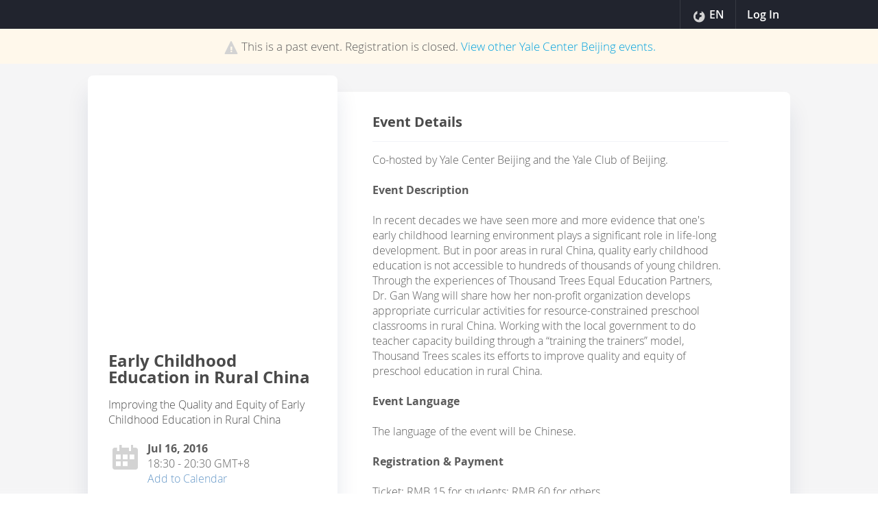

--- FILE ---
content_type: text/html; charset=UTF-8
request_url: https://yalecenterbj.glueup.cn/event/6015/
body_size: 24207
content:
<!DOCTYPE html><html lang="en"><head><meta charset="UTF-8"><meta http-equiv="Content-Type"     content="text/html;charset=utf-8"><meta http-equiv="X-UA-Compatible"  content="IE=edge"><meta name="renderer" content="webkit"><link rel="apple-touch-icon" sizes="180x180" href="/images/favicons/apple-touch-icon.png"><link rel="icon" type="image/png" href="/images/favicons/favicon-32x32.png" sizes="32x32"><link rel="icon" type="image/png" href="/images/favicons/favicon-16x16.png" sizes="16x16"><link rel="manifest" href="/manifest.json"><link rel="mask-icon" href="/images/favicons/safari-pinned-tab.svg" color="#5bbad5"><meta name="theme-color" content="#ffffff"><meta property="og:url"             content="https://yalecenterbj.glueup.cn/event/6015/"/><meta property="og:locale"          content="en-US" /><meta property="og:site_name"       content="Glue Up" /><meta name="viewport"       content="initial-scale=1.0, user-scalable=no, minimum-scale=1.0, maximum-scale=1.0, width=device-width"><meta name="apple-mobile-web-app-capable" content="yes"><meta name="apple-mobile-web-app-status-bar-style" content="black"><meta name="format-detection" content="telephone=no, email=no"><meta property="og:type" content="website"><link rel="alternate" href="https://yalecenterbj.glueup.cn/en/event/6015/" hreflang="en" /><link rel="alternate" href="https://yalecenterbj.glueup.cn/zh/event/6015/" hreflang="zh-Hans" /><meta name="robots" content="index, follow" /><meta property="og:title" content="Early Childhood Education in Rural China | Yale Center Beijing" /><title>Early Childhood Education in Rural China | Yale Center Beijing on Glue Up</title><meta name="description"        content="Improving the Quality and Equity of Early Childhood Education in Rural China"><meta property="og:description" content="Improving the Quality and Equity of Early Childhood Education in Rural China" /><meta property="og:image"       content="https://yalecenterbj.glueup.cn/resources/public/images/fixed-width/600/40b6cbaf-d56e-4211-8a97-934f09cd6f9c.jpg"/><meta id="square-image" content="https://yalecenterbj.glueup.cn/cropped-image/300x300/?image=%2Fresources%2Fpublic%2Fimages%2Ffixed-width%2F600%2F40b6cbaf-d56e-4211-8a97-934f09cd6f9c.jpg"/><link rel="stylesheet" href="/compiled/css/style-public-event-3226e2.css"><link rel="stylesheet" type="text/css" href="/compiled/css/templates/chamber/style-48e390.css"><script type="text/javascript">// Content of preload-script.js ( inlined to make google happy )
var DEBUG_MODE = false;

// Activate HTML5 items for non-HTML5 Browsers
document.createElement("nav");document.createElement("footer");document.createElement("header");document.createElement("section");document.createElement("article");document.createElement("time");document.createElement("aside");

// Making console.log a non-issue for IE
try{console.log("preload-script.js  ::  init()")}catch(e){console={log:function(string){},group:function(string){}}}if(!DEBUG_MODE){console={log:function(string){}, group:function(string){}};}</script></head><body class="bright-bg-color eventTemplateView yale_bjTheme responsiveBody public_eventBody en-language-body" data-layout="PUBLIC_EVENT"><style>.text-color-black0:not( a ){
            color:              #ffffff;
        }
        .background-color-black0{
            background-color:   #ffffff;
        }.text-color-black33:not( a ){
            color:              #aaaaaa;
        }
        .background-color-black33{
            background-color:   #aaaaaa;
        }.text-color-black66:not( a ){
            color:              #565656;
        }
        .background-color-black66{
            background-color:   #565656;
        }.text-color-black100:not( a ){
            color:              #000000;
        }
        .background-color-black100{
            background-color:   #000000;
        }
        .text-color-mainColor:not( a ){
            color:              #3e3e3e;
        }
        .background-color-mainColor{
            background-color:   #3e3e3e;
        }
            .text-color-mainColorDarker:not( a ){
                color:              #2e2e2e;
            }
            .background-color-mainColorDarker{
                background-color:   #2e2e2e;
            }
            .text-color-mainColorDarkest:not( a ){
                color:              #181818;
            }
            .background-color-mainColorDarkest{
                background-color:   #181818;
            }
            .text-color-mainColorLighter:not( a ){
                color:              #8b8b8b;
            }
            .background-color-mainColorLighter{
                background-color:   #8b8b8b;
            }
            .text-color-mainColorLightest:not( a ){
                color:              #d8d8d8;
            }
            .background-color-mainColorLightest{
                background-color:   #d8d8d8;
            }
        .text-color-secondColor:not( a ){
            color:              #6799c8;
        }
        .background-color-secondColor{
            background-color:   #6799c8;
        }
            .text-color-secondColorDarker:not( a ){
                color:              #4d7296;
            }
            .background-color-secondColorDarker{
                background-color:   #4d7296;
            }
            .text-color-secondColorDarkest:not( a ){
                color:              #293d50;
            }
            .background-color-secondColorDarkest{
                background-color:   #293d50;
            }
            .text-color-secondColorLighter:not( a ){
                color:              #a3c1de;
            }
            .background-color-secondColorLighter{
                background-color:   #a3c1de;
            }
            .text-color-secondColorLightest:not( a ){
                color:              #e0eaf4;
            }
            .background-color-secondColorLightest{
                background-color:   #e0eaf4;
            }
        .text-color-bgColor:not( a ){
            color:              #f5f5f6;
        }
        .background-color-bgColor{
            background-color:   #f5f5f6;
        }
            .text-color-bgColorDarker:not( a ){
                color:              #b7b7b8;
            }
            .background-color-bgColorDarker{
                background-color:   #b7b7b8;
            }
            .text-color-bgColorDarkest:not( a ){
                color:              #626262;
            }
            .background-color-bgColorDarkest{
                background-color:   #626262;
            }
            .text-color-bgColorLighter:not( a ){
                color:              #f9f9f9;
            }
            .background-color-bgColorLighter{
                background-color:   #f9f9f9;
            }
            .text-color-bgColorLightest:not( a ){
                color:              #fdfdfd;
            }
            .background-color-bgColorLightest{
                background-color:   #fdfdfd;
            }
        .text-color-orgMainColor:not( a ){
            color:              #001c6c;
        }
        .background-color-orgMainColor{
            background-color:   #001c6c;
        }
            .text-color-orgMainColorDarker:not( a ){
                color:              #001551;
            }
            .background-color-orgMainColorDarker{
                background-color:   #001551;
            }
            .text-color-orgMainColorDarkest:not( a ){
                color:              #000b2b;
            }
            .background-color-orgMainColorDarkest{
                background-color:   #000b2b;
            }
            .text-color-orgMainColorLighter:not( a ){
                color:              #6676a6;
            }
            .background-color-orgMainColorLighter{
                background-color:   #6676a6;
            }
            .text-color-orgMainColorLightest:not( a ){
                color:              #ccd1e1;
            }
            .background-color-orgMainColorLightest{
                background-color:   #ccd1e1;
            }</style><header class="inverted-colors"><nav class="TopNavigation maincontainer"><div class="left social-sharing"><aside class="Modal" data-id="ShareOnWeixin-0"><h1>Share on WeChat!</h1><p><img src="/event/6015/qr.png?version=1769002847" /><br/><br/> Use the WeChat QR scanner to open the event page, then share with your contacts. </p></aside><span class="social-sharing"><a class="f-icon fb-logo-icon" href="https://www.facebook.com/sharer/sharer.php?display=popup&u=https%3A%2F%2Fyalecenterbj.glueup.cn%2Fevent%2F6015%2F%3Fpk_campaign%3DShareButtons%26pk_kwd%3DEventPage" target="_blank"></a><a class="f-icon tw-logo-icon" href="https://twitter.com/intent/tweet?text=Jul+16%2C+2016+%2818%3A30+-+20%3A30%29+-+Early+Childhood+Education+in+Rural+China https%3A%2F%2Fyalecenterbj.glueup.cn%2Fevent%2F6015%2F%3Fpk_campaign%3DShareButtons%26pk_kwd%3DEventPage" target="_blank"></a><a class="f-icon in-logo-icon" href="https://www.linkedin.com/shareArticle?mini=true&url=https%3A%2F%2Fyalecenterbj.glueup.cn%2Fevent%2F6015%2F%3Fpk_campaign%3DShareButtons%26pk_kwd%3DEventPage&title=Jul+16%2C+2016+%2818%3A30+-+20%3A30%29+-+Early+Childhood+Education+in+Rural+China&summary=Improving+the+Quality+and+Equity+of+Early+Childhood+Education+in+Rural+China+-+Beijing%2C+China+-+Co-hosted+by+Yale+Center+Beijing+and+the+Yale+Club+of+Beijing.Event+DescriptionIn+recent+decades+we+hav..." target="_blank"></a><a class="f-icon wx-logo-icon" target="_blank" data-event=Modal::ShareOnWeixin-0></a><a class="f-icon sn-logo-icon" href="http://service.weibo.com/share/share.php?url=https%3A%2F%2Fyalecenterbj.glueup.cn%2Fevent%2F6015%2F%3Fpk_campaign%3DShareButtons%26pk_kwd%3DEventPage&title=Jul+16%2C+2016+%2818%3A30+-+20%3A30%29+-+Early+Childhood+Education+in+Rural+China" target="_blank"></a></span></div><div class="right"><div class="DropDownList" id='languageDropDownList'  data-showonhover="true" data-max-shown-items="20"><div class="DropDownList_button"><span class="f-icon globe-cn-icon"></span> EN <span class="f-icon drop-down-icon"></span></div><div class="DropDownList_items"><div class="DropDownListItem clickable" data-language="en" data-event="PartialHandler::changeLanguage"><span class="f-icon complete-icon right success"></span> English</div><div class="DropDownListItem clickable" data-language="zh" data-event="PartialHandler::changeLanguage"> 中文</div></div></div><a class="signin" title="Sign in" data-event="Modal::login"> Log In </a><aside class="Modal" data-id="login"><div class="DynamicForm big-inputs StandardForm"  data-ignore-changes="true"><div class="close-button hidden"><a data-event="StandardForm::hide">Close<span class="f-icon"></span></a></div><span class="f-icon arrow-left-icon hidden" id="back-button"></span><form method="POST" novalidate="novalidate" autocomplete="on" target="login-frame" action="/account/login/iframe"><fieldset class=" Step-0"><div class="InputElement emailHolder fullWidth has-length-counter email-input-type"><div class="InputElement_input"><div class="textHolderMask"><p class="textHolder"><span class="value"></span><span class="max-length-highlight"></span></p></div><input type="email" name="email" autocomplete="email" placeholder="Email Address *" data-max-length="255" required  /><div class="invalid-explanation" data-uid="RSP"><div class="ToolTip error smaller" data-showonhover="true" data-auto-close="false" data-uid="RSP"><section class="content"><span class="f-icon notice-icon"></span><span class="explanation">Please enter a valid email address<br/>e.g. john.doe@glueup.com</span></section></div></div></div><div class="InputElement_label hidden"><label class="cutoff" data-mandatory-text="*">Email Address *</label></div><div class="InputElement-counter"><span class="status-text"></span><div class="length-explanation"><div class="HelpToolTip "><span class="f-icon question-mark-icon "></span><div class="ToolTip help-tooltip "  data-showonhover="true" data-showontop="true" data-fadeinout='true'><section class="content"> If you input more than 0 characters your Email Address may not display properly </section></div></div></div></div></div><div class="InputElement hidden phoneHolder fullWidth has-length-counter tel-input-type" data-whiteList="CN"><div class="InputElement_input"><div class="textHolderMask"><p class="textHolder"><span class="value"></span><span class="max-length-highlight"></span></p></div><div class="clear"></div><div class="selected-flag left"><span class="current-flag"></span><span class="icon drop-down-icon"></span><select class ="country-list inselectable"><option value="AF"> Afghanistan | 🇦🇫 + 93 </option><option value="AL"> Albania | 🇦🇱 + 355 </option><option value="DZ"> Algeria | 🇩🇿 + 213 </option><option value="AS"> American Samoa | 🇦🇸 + 1684 </option><option value="AD"> Andorra | 🇦🇩 + 376 </option><option value="AO"> Angola | 🇦🇴 + 244 </option><option value="AI"> Anguilla | 🇦🇮 + 1264 </option><option value="AQ"> Antarctica | 🇦🇶 + 672 </option><option value="AG"> Antigua and Barbuda | 🇦🇬 + 1268 </option><option value="AR"> Argentina | 🇦🇷 + 54 </option><option value="AM"> Armenia | 🇦🇲 + 374 </option><option value="AW"> Aruba | 🇦🇼 + 297 </option><option value="AU"> Australia | 🇦🇺 + 61 </option><option value="AT"> Austria | 🇦🇹 + 43 </option><option value="AZ"> Azerbaijan | 🇦🇿 + 994 </option><option value="BS"> Bahamas | 🇧🇸 + 1242 </option><option value="BH"> Bahrain | 🇧🇭 + 973 </option><option value="BD"> Bangladesh | 🇧🇩 + 880 </option><option value="BB"> Barbados | 🇧🇧 + 1246 </option><option value="BY"> Belarus | 🇧🇾 + 375 </option><option value="BE"> Belgium | 🇧🇪 + 32 </option><option value="BZ"> Belize | 🇧🇿 + 501 </option><option value="BJ"> Benin | 🇧🇯 + 229 </option><option value="BM"> Bermuda | 🇧🇲 + 1441 </option><option value="BT"> Bhutan | 🇧🇹 + 975 </option><option value="BO"> Bolivia | 🇧🇴 + 591 </option><option value="BA"> Bosnia and Herzegovina | 🇧🇦 + 387 </option><option value="BW"> Botswana | 🇧🇼 + 267 </option><option value="BR"> Brazil | 🇧🇷 + 55 </option><option value="IO"> British Indian Ocean Territory | 🇮🇴 + 246 </option><option value="VG"> British Virgin Islands | 🇻🇬 + 1284 </option><option value="BN"> Brunei | 🇧🇳 + 673 </option><option value="BG"> Bulgaria | 🇧🇬 + 359 </option><option value="BF"> Burkina Faso | 🇧🇫 + 226 </option><option value="BI"> Burundi | 🇧🇮 + 257 </option><option value="KH"> Cambodia | 🇰🇭 + 855 </option><option value="CM"> Cameroon | 🇨🇲 + 237 </option><option value="CA"> Canada | 🇨🇦 + 1 </option><option value="CV"> Cape Verde | 🇨🇻 + 238 </option><option value="KY"> Cayman Islands | 🇰🇾 + 1345 </option><option value="CF"> Central African Republic | 🇨🇫 + 236 </option><option value="TD"> Chad | 🇹🇩 + 235 </option><option value="CL"> Chile | 🇨🇱 + 56 </option><option value="CN" selected> China | 🇨🇳 + 86 </option><option value="CX"> Christmas Island | 🇨🇽 + 61 </option><option value="CC"> Cocos Islands | 🇨🇨 + 61 </option><option value="CO"> Colombia | 🇨🇴 + 57 </option><option value="KM"> Comoros | 🇰🇲 + 269 </option><option value="CK"> Cook Islands | 🇨🇰 + 682 </option><option value="CR"> Costa Rica | 🇨🇷 + 506 </option><option value="HR"> Croatia | 🇭🇷 + 385 </option><option value="CU"> Cuba | 🇨🇺 + 53 </option><option value="CW"> Curacao | 🇨🇼 + 599 </option><option value="CY"> Cyprus | 🇨🇾 + 357 </option><option value="CZ"> Czechia | 🇨🇿 + 420 </option><option value="CI"> Côte d'Ivoire | 🇨🇮 + 225 </option><option value="CD"> D. R. Congo (Zaire) | 🇨🇩 + 243 </option><option value="DK"> Denmark | 🇩🇰 + 45 </option><option value="DJ"> Djibouti | 🇩🇯 + 253 </option><option value="DM"> Dominica | 🇩🇲 + 1767 </option><option value="DO"> Dominican Republic | 🇩🇴 + 1809 </option><option value="EC"> Ecuador | 🇪🇨 + 593 </option><option value="EG"> Egypt | 🇪🇬 + 20 </option><option value="SV"> El Salvador | 🇸🇻 + 503 </option><option value="GQ"> Equatorial Guinea | 🇬🇶 + 240 </option><option value="ER"> Eritrea | 🇪🇷 + 291 </option><option value="EE"> Estonia | 🇪🇪 + 372 </option><option value="SZ"> Eswatini | 🇸🇿 + 268 </option><option value="ET"> Ethiopia | 🇪🇹 + 251 </option><option value="FK"> Falkland Islands | 🇫🇰 + 500 </option><option value="FO"> Faroe Islands | 🇫🇴 + 298 </option><option value="FJ"> Fiji | 🇫🇯 + 679 </option><option value="FI"> Finland | 🇫🇮 + 358 </option><option value="FR"> France | 🇫🇷 + 33 </option><option value="PF"> French Polynesia | 🇵🇫 + 689 </option><option value="GA"> Gabon | 🇬🇦 + 241 </option><option value="GM"> Gambia | 🇬🇲 + 220 </option><option value="GE"> Georgia | 🇬🇪 + 995 </option><option value="DE"> Germany | 🇩🇪 + 49 </option><option value="GH"> Ghana | 🇬🇭 + 233 </option><option value="GI"> Gibraltar | 🇬🇮 + 350 </option><option value="GR"> Greece | 🇬🇷 + 30 </option><option value="GL"> Greenland | 🇬🇱 + 299 </option><option value="GD"> Grenada | 🇬🇩 + 1473 </option><option value="GU"> Guam | 🇬🇺 + 1671 </option><option value="GT"> Guatemala | 🇬🇹 + 502 </option><option value="GG"> Guernsey | 🇬🇬 + 441481 </option><option value="GN"> Guinea | 🇬🇳 + 224 </option><option value="GW"> Guinea-Bissau | 🇬🇼 + 245 </option><option value="GY"> Guyana | 🇬🇾 + 592 </option><option value="HT"> Haiti | 🇭🇹 + 509 </option><option value="HN"> Honduras | 🇭🇳 + 504 </option><option value="HK"> Hong Kong SAR (China) | 🇭🇰 + 852 </option><option value="HU"> Hungary | 🇭🇺 + 36 </option><option value="IS"> Iceland | 🇮🇸 + 354 </option><option value="IN"> India | 🇮🇳 + 91 </option><option value="ID"> Indonesia | 🇮🇩 + 62 </option><option value="IR"> Iran | 🇮🇷 + 98 </option><option value="IQ"> Iraq | 🇮🇶 + 964 </option><option value="IE"> Ireland | 🇮🇪 + 353 </option><option value="IM"> Isle of Man | 🇮🇲 + 441624 </option><option value="IL"> Israel | 🇮🇱 + 972 </option><option value="IT"> Italy | 🇮🇹 + 39 </option><option value="JM"> Jamaica | 🇯🇲 + 1876 </option><option value="JP"> Japan | 🇯🇵 + 81 </option><option value="JE"> Jersey | 🇯🇪 + 441534 </option><option value="JO"> Jordan | 🇯🇴 + 962 </option><option value="KZ"> Kazakhstan | 🇰🇿 + 7 </option><option value="KE"> Kenya | 🇰🇪 + 254 </option><option value="KI"> Kiribati | 🇰🇮 + 686 </option><option value="KP"> Korea (North) | 🇰🇵 + 850 </option><option value="KR"> Korea (South) | 🇰🇷 + 82 </option><option value="XK"> Kosovo | 🇽🇰 + 383 </option><option value="KW"> Kuwait | 🇰🇼 + 965 </option><option value="KG"> Kyrgyzstan | 🇰🇬 + 996 </option><option value="LA"> Laos | 🇱🇦 + 856 </option><option value="LV"> Latvia | 🇱🇻 + 371 </option><option value="LB"> Lebanon | 🇱🇧 + 961 </option><option value="LS"> Lesotho | 🇱🇸 + 266 </option><option value="LR"> Liberia | 🇱🇷 + 231 </option><option value="LY"> Libya | 🇱🇾 + 218 </option><option value="LI"> Liechtenstein | 🇱🇮 + 423 </option><option value="LT"> Lithuania | 🇱🇹 + 370 </option><option value="LU"> Luxembourg | 🇱🇺 + 352 </option><option value="MO"> Macao (China) | 🇲🇴 + 853 </option><option value="MG"> Madagascar | 🇲🇬 + 261 </option><option value="MW"> Malawi | 🇲🇼 + 265 </option><option value="MY"> Malaysia | 🇲🇾 + 60 </option><option value="MV"> Maldives | 🇲🇻 + 960 </option><option value="ML"> Mali | 🇲🇱 + 223 </option><option value="MT"> Malta | 🇲🇹 + 356 </option><option value="MH"> Marshall Islands | 🇲🇭 + 692 </option><option value="MR"> Mauritania | 🇲🇷 + 222 </option><option value="MU"> Mauritius | 🇲🇺 + 230 </option><option value="YT"> Mayotte | 🇾🇹 + 262 </option><option value="MX"> Mexico | 🇲🇽 + 52 </option><option value="FM"> Micronesia | 🇫🇲 + 691 </option><option value="MD"> Moldova | 🇲🇩 + 373 </option><option value="MC"> Monaco | 🇲🇨 + 377 </option><option value="MN"> Mongolia | 🇲🇳 + 976 </option><option value="ME"> Montenegro | 🇲🇪 + 382 </option><option value="MS"> Montserrat | 🇲🇸 + 1664 </option><option value="MA"> Morocco | 🇲🇦 + 212 </option><option value="MZ"> Mozambique | 🇲🇿 + 258 </option><option value="MM"> Myanmar | 🇲🇲 + 95 </option><option value="NA"> Namibia | 🇳🇦 + 264 </option><option value="NR"> Nauru | 🇳🇷 + 674 </option><option value="NP"> Nepal | 🇳🇵 + 977 </option><option value="NL"> Netherlands | 🇳🇱 + 31 </option><option value="NC"> New Caledonia | 🇳🇨 + 687 </option><option value="NZ"> New Zealand | 🇳🇿 + 64 </option><option value="NI"> Nicaragua | 🇳🇮 + 505 </option><option value="NE"> Niger | 🇳🇪 + 227 </option><option value="NG"> Nigeria | 🇳🇬 + 234 </option><option value="NU"> Niue | 🇳🇺 + 683 </option><option value="MK"> North Macedonia | 🇲🇰 + 389 </option><option value="MP"> Northern Mariana Islands | 🇲🇵 + 1670 </option><option value="NO"> Norway | 🇳🇴 + 47 </option><option value="OM"> Oman | 🇴🇲 + 968 </option><option value="PK"> Pakistan | 🇵🇰 + 92 </option><option value="PW"> Palau | 🇵🇼 + 680 </option><option value="PS"> Palestine Authority | 🇵🇸 + 970 </option><option value="PA"> Panama | 🇵🇦 + 507 </option><option value="PG"> Papua New Guinea | 🇵🇬 + 675 </option><option value="PY"> Paraguay | 🇵🇾 + 595 </option><option value="PE"> Peru | 🇵🇪 + 51 </option><option value="PH"> Philippines | 🇵🇭 + 63 </option><option value="PN"> Pitcairn | 🇵🇳 + 64 </option><option value="PL"> Poland | 🇵🇱 + 48 </option><option value="PT"> Portugal | 🇵🇹 + 351 </option><option value="PR"> Puerto Rico | 🇵🇷 + 1787 </option><option value="QA"> Qatar | 🇶🇦 + 974 </option><option value="CG"> Republic of the Congo | 🇨🇬 + 242 </option><option value="RE"> Reunion | 🇷🇪 + 262 </option><option value="RO"> Romania | 🇷🇴 + 40 </option><option value="RU"> Russian Federation | 🇷🇺 + 7 </option><option value="RW"> Rwanda | 🇷🇼 + 250 </option><option value="BL"> Saint Barthelemy | 🇧🇱 + 590 </option><option value="SH"> Saint Helena | 🇸🇭 + 290 </option><option value="KN"> Saint Kitts and Nevis | 🇰🇳 + 1869 </option><option value="LC"> Saint Lucia | 🇱🇨 + 1758 </option><option value="MF"> Saint Martin | 🇲🇫 + 590 </option><option value="PM"> Saint Pierre and Miquelon | 🇵🇲 + 508 </option><option value="VC"> Saint Vincent and the Grenadines | 🇻🇨 + 1784 </option><option value="WS"> Samoa | 🇼🇸 + 685 </option><option value="SM"> San Marino | 🇸🇲 + 378 </option><option value="ST"> Sao Tome and Principe | 🇸🇹 + 239 </option><option value="SA"> Saudi Arabia | 🇸🇦 + 966 </option><option value="SN"> Senegal | 🇸🇳 + 221 </option><option value="RS"> Serbia | 🇷🇸 + 381 </option><option value="SC"> Seychelles | 🇸🇨 + 248 </option><option value="SL"> Sierra Leone | 🇸🇱 + 232 </option><option value="SG"> Singapore | 🇸🇬 + 65 </option><option value="SX"> Sint Maarten | 🇸🇽 + 1721 </option><option value="SK"> Slovakia | 🇸🇰 + 421 </option><option value="SI"> Slovenia | 🇸🇮 + 386 </option><option value="SB"> Solomon Islands | 🇸🇧 + 677 </option><option value="SO"> Somalia | 🇸🇴 + 252 </option><option value="ZA"> South Africa | 🇿🇦 + 27 </option><option value="SS"> South Sudan | 🇸🇸 + 211 </option><option value="ES"> Spain | 🇪🇸 + 34 </option><option value="LK"> Sri Lanka | 🇱🇰 + 94 </option><option value="SD"> Sudan | 🇸🇩 + 249 </option><option value="SR"> Suriname | 🇸🇷 + 597 </option><option value="SJ"> Svalbard and Jan Mayen | 🇸🇯 + 47 </option><option value="SE"> Sweden | 🇸🇪 + 46 </option><option value="CH"> Switzerland | 🇨🇭 + 41 </option><option value="SY"> Syria | 🇸🇾 + 963 </option><option value="TW"> Taiwan (China) |  + 886 </option><option value="TJ"> Tajikistan | 🇹🇯 + 992 </option><option value="TZ"> Tanzania | 🇹🇿 + 255 </option><option value="TH"> Thailand | 🇹🇭 + 66 </option><option value="TL"> Timor-Leste | 🇹🇱 + 670 </option><option value="TG"> Togo | 🇹🇬 + 228 </option><option value="TK"> Tokelau | 🇹🇰 + 690 </option><option value="TO"> Tonga | 🇹🇴 + 676 </option><option value="TT"> Trinidad and Tobago | 🇹🇹 + 1868 </option><option value="TN"> Tunisia | 🇹🇳 + 216 </option><option value="TM"> Turkmenistan | 🇹🇲 + 993 </option><option value="TC"> Turks and Caicos Islands | 🇹🇨 + 1649 </option><option value="TV"> Tuvalu | 🇹🇻 + 688 </option><option value="TR"> Türkiye | 🇹🇷 + 90 </option><option value="VI"> U.S. Virgin Islands | 🇻🇮 + 1340 </option><option value="UG"> Uganda | 🇺🇬 + 256 </option><option value="UA"> Ukraine | 🇺🇦 + 380 </option><option value="AE"> United Arab Emirates | 🇦🇪 + 971 </option><option value="GB"> United Kingdom | 🇬🇧 + 44 </option><option value="US"> United States | 🇺🇸 + 1 </option><option value="UY"> Uruguay | 🇺🇾 + 598 </option><option value="UZ"> Uzbekistan | 🇺🇿 + 998 </option><option value="VU"> Vanuatu | 🇻🇺 + 678 </option><option value="VA"> Vatican | 🇻🇦 + 379 </option><option value="VE"> Venezuela | 🇻🇪 + 58 </option><option value="VN"> Vietnam | 🇻🇳 + 84 </option><option value="WF"> Wallis and Futuna | 🇼🇫 + 681 </option><option value="EH"> Western Sahara | 🇪🇭 + 212 </option><option value="YE"> Yemen | 🇾🇪 + 967 </option><option value="ZM"> Zambia | 🇿🇲 + 260 </option><option value="ZW"> Zimbabwe | 🇿🇼 + 263 </option></select></div><div class="phone-input-wrapper"><input class="" type="tel" name="phone" autocomplete="mobile tel-national" data-whiteList="CN" data-max-length="45" id="input-phone" placeholder="Phone *" required  /></div><div class="invalid-explanation" data-uid="U5C"><div class="ToolTip error smaller" data-showonhover="true" data-auto-close="false" data-uid="U5C"><section class="content"><span class="f-icon notice-icon"></span><span class="explanation">Please enter a valid phone number including country code</span></section></div></div></div><div class="InputElement_label hidden"><label class="cutoff" data-mandatory-text="*">Phone *</label></div><div class="InputElement-counter"><span class="status-text"></span><div class="length-explanation"><div class="HelpToolTip "><span class="f-icon question-mark-icon "></span><div class="ToolTip help-tooltip "  data-showonhover="true" data-showontop="true" data-fadeinout='true'><section class="content"> If you input more than 0 characters your Phone may not display properly </section></div></div></div></div></div><p  class="InputElement change-to-phone usePhoneHolder autoHeight paragraph-input-type" data-name="usePhone">Use <a>Phone Number Instead</a></p><p  class="InputElement hidden change-to-email useEmailHolder autoHeight paragraph-input-type" data-name="useEmail">Use <a>Email Instead</a></p><p  class="InputElement hidden registerAccountHolder autoHeight paragraph-input-type" data-name="registerAccount"><a href="/register/account">Don't have an account?</a></p><div class="InputElement passwordHolder fullWidth has-length-counter password-input-type"><div class="InputElement_input"><div class="textHolderMask"><p class="textHolder"><span class="value"></span><span class="max-length-highlight"></span></p></div><input type="password" name="password" autocomplete="password" placeholder="Password *" data-max-length="72" required  /><div class="f-icon hidden-icon field-icon toggle-password"></div><div class="invalid-explanation" data-uid="L2Y"><div class="ToolTip error smaller" data-showonhover="true" data-auto-close="false" data-uid="L2Y"><section class="content"><span class="f-icon notice-icon"></span><span class="explanation">Password must be a minimum of 8 characters and contain at least one upper case letter, one lower case letter, one number, and one special character(!"#$%&'()*+,-./\:;?@[]^_`{|}~=).</span></section></div></div></div><div class="InputElement_label hidden"><label class="cutoff" data-mandatory-text="*">Password *</label></div><div class="InputElement-counter"><span class="status-text"></span><div class="length-explanation"><div class="HelpToolTip "><span class="f-icon question-mark-icon "></span><div class="ToolTip help-tooltip "  data-showonhover="true" data-showontop="true" data-fadeinout='true'><section class="content"> If you input more than 0 characters your Password may not display properly </section></div></div></div></div></div><p  class="InputElement right hidden forgotPasswordHolder autoHeight paragraph-input-type" data-name="forgotPassword"><a href="/account/recover">Forgot password?</a></p><div class="InputElement left rememberMeHolder autoHeight checkbox-input-type"><div class="InputElement_input"><label><input class="left" type="checkbox"   checked="checked"    name="rememberMe"  /><span class="label-content">Remember me</span></label></div></div></fieldset><div class="clearfix"></div><input type="hidden" value="true" name="stayOnPage" /><input type="hidden"  name="invitationOrgId" /><div class="submit-buttons"><button class="bigger marked filled login-button button"  type="submit" data-id="submit">Log In</button></div></form></div><div class="bottom-content"><div class="passcode"> Forgot password?<a class="clickable" data-href="force-refresh:/account/forgot-password">Send passcode. </a></div><span class="horizontal-separator">or</span><div class="sns-links"><a class="social-btn" href="/account/wechat/login/?redirect=%2Fevent%2F6015%2F" data-force-refresh="true"><span class="wechat-svg"></span></a><a class="social-btn" href="/account/apple/login/?redirect=%2Fevent%2F6015%2F" data-force-refresh="true"><span class="apple-svg"></span></a></div><span class="row-separator"></span><div><span class="sign-up-title">Don't have a Glue Up account? </span><a class="sign-up-link" href="/register/account ">Register Now</a></div></div></aside></div></nav></header><div class="wrapper" itemscope itemtype="http://schema.org/Event" data-is-mobile="false"><meta itemprop="url" content="https://yalecenterbj.glueup.cn/event/6015/"><style> body,
    html,
    input,
    select,
    textarea,
    button,
    a{
        font-family: 'OpenSansWeb', 'Droid Sans', 'Microsoft YaHei', '微软雅黑', 'STXihei', '华文细黑', 'Microsoft JhengHei', '微軟正黑體', 'Apple LiGothic', '蘋果儷中黑', 'Dutum', '돋움체', 'Dotum', '돋움', 'メイリオ', 'meiryo', 'Myanmar Text', 'Cordia New', 'Arial', sans-serif;
        accent-color: #3e3e3e;
    }

    .main-background{
        background-color:           #f5f5f6;
        background-size:            cover;
        background-blend-mode:      multiply;
        background-position:        center;
    }

    .event-share .social-sharing a,
    a{
        color: #6799c8;
    }

    /* For those who need !important */
    .session-documents a{
        color: #6799c8 !important;
    }

    .mobile-navigation,
    .event-register a,
    .person-representation-group .person-representation.empty,
    .side-bar .banner-registration a{
        background-color: #3e3e3e;
    }

    #footer{
        background-color: unset;
        /*background:     linear-gradient(to top, #000000 0%, rgba(0,0,0,0) 100%);*/
    }
    #profileDroppedDownList .f-icon{ display: none;}
    #profileDroppedDownList .DropDownListItem:hover{ background: none;}

            .bright-bg-color #footer a{
            color:  #5B5B5B !important;
        } </style><div class="notice "><div class="maincontainer ScaledTitle"><span class="f-icon notice-icon"></span>This is a past event. Registration is closed. <a href="https://yalecenterbj.glueup.cn/org/20141027/events/">View other <span>Yale Center Beijing</span> events.</a></div></div><div class="background-container"><div class="main-background"></div></div><div class="wrapper-inner"><div class="side-bar side-bar-main notice-visible"><div class="organization-logo"><a target="_blank" href="http://centerbeijing.yale.edu/"><img async src="/resources/public/images/logo/200x100/fde63a6e-b3c9-4dd5-a078-3548a2ae7443.png" title="" alt="" srcset="/resources/public/images/logo/400x200/fde63a6e-b3c9-4dd5-a078-3548a2ae7443.png 2x"/></a></div><style> :root{
            --image-radio: 1.00;
        } 
        .banner-bg {
            aspect-ratio: auto;
            background-size: cover;
            background-position: center;
        } </style><div class="banner"><div class="banner-main"><meta itemprop="image" content="https://yalecenterbj.glueup.cn/resources/public/images/fixed-width/600/40b6cbaf-d56e-4211-8a97-934f09cd6f9c.jpg"><div class="banner-bg  mobile-bg" style="background-image: url( /resources/public/images/fixed-width/600/40b6cbaf-d56e-4211-8a97-934f09cd6f9c.jpg ) !important;background-position: center right;"></div><div class="banner-detail"><div class="banner-title"><h1 itemprop="name" class="ScaledTitle">Early Childhood Education in Rural China</h1><h2>Improving the Quality and Equity of Early Childhood Education in Rural China</h2><div class="info date event-date is-fixed"><span class="f-icon agenda-icon"></span><meta itemprop="startDate" content="2016-07-16T18:30:00+08:00"><meta itemprop="endDate" content="2016-07-16T20:30:00+08:00"><p class="info-title">Jul 16, 2016</p><p>18:30 - 20:30 GMT+8</p><a class="addToCalendar" data-event="Modal::addToCalendar"> Add to Calendar </a><aside class="Modal addToCalendarModal" data-id="addToCalendar"><h1>Add to Calendar</h1><p>Add this event to any of these calendars</p><a class="contact-email" target="_blank" href="https://yalecenterbj.glueup.cn/event/6015/add-to-calendar"><span class="logo apple-calendar-logo">iCal></span></a><a class="contact-email" target="_blank" href="https://yalecenterbj.glueup.cn/event/6015/add-to-calendar"><span class="logo outlook-calendar-logo">Outlook></span></a><a class="contact-email" target="_blank" href="https://calendar.google.com/calendar/render?action=TEMPLATE&text=Early%20Childhood%20Education%20in%20Rural%20China&dates=20160716T183000/20160716T203000&details=Early Childhood Education in Rural China by Yale Center Beijing%0A%0AJul%2016%2C%202016%20%2818%3A30%20-%2020%3A30%29(GMT%2B8)%0A%0AFor more information, click here: https://yalecenterbj.glueup.cn/my/events/6015&location=Yale%20Center%20Beijing%20-%2036th%20Floor%2C%20Tower%20B%2C%20IFC%20Building%20%28Yong%26%23039%3Banli%20Station%2C%20Exit%20C%29%3Cbr%2F%3E8%20Jianguomenwai%20Avenue%3Cbr%2F%3EChaoyang%20District%2C%20Beijing%2C%20China%20Beijing%2C%20China&ctz=Asia/Shanghai"><span class="logo gmail-calendar-logo">Google></span></a><a class="contact-email" target="_blank" href="http://calendar.yahoo.com/?v=60&VIEW=d&TITLE=Early%20Childhood%20Education%20in%20Rural%20China&ST=20160716T183000&ET=20160716T203000&DESC=Early Childhood Education in Rural China by Yale Center Beijing%0A%0AJul%2016%2C%202016%20%2818%3A30%20-%2020%3A30%29(GMT%2B8)%0A%0AFor more information, click here: https://yalecenterbj.glueup.cn/my/events/6015&in_loc=Yale%20Center%20Beijing%20-%2036th%20Floor%2C%20Tower%20B%2C%20IFC%20Building%20%28Yong%26%23039%3Banli%20Station%2C%20Exit%20C%29%3Cbr%2F%3E8%20Jianguomenwai%20Avenue%3Cbr%2F%3EChaoyang%20District%2C%20Beijing%2C%20China%20Beijing%2C%20China&rem1=2D"><span class="logo yahoo-calendar-logo">Yahoo></span></a></aside></div></div><div class="banner-info not-fixed"><div class="info date event-date"><span class="f-icon agenda-icon"></span><meta itemprop="startDate" content="2016-07-16T18:30:00+08:00"><meta itemprop="endDate" content="2016-07-16T20:30:00+08:00"><p class="info-title">Jul 16, 2016</p><p>18:30 - 20:30 GMT+8</p><a class="addToCalendar" data-event="Modal::addToCalendar"> Add to Calendar </a><aside class="Modal addToCalendarModal" data-id="addToCalendar"><h1>Add to Calendar</h1><p>Add this event to any of these calendars</p><a class="contact-email" target="_blank" href="https://yalecenterbj.glueup.cn/event/6015/add-to-calendar"><span class="logo apple-calendar-logo">iCal></span></a><a class="contact-email" target="_blank" href="https://yalecenterbj.glueup.cn/event/6015/add-to-calendar"><span class="logo outlook-calendar-logo">Outlook></span></a><a class="contact-email" target="_blank" href="https://calendar.google.com/calendar/render?action=TEMPLATE&text=Early%20Childhood%20Education%20in%20Rural%20China&dates=20160716T183000/20160716T203000&details=Early Childhood Education in Rural China by Yale Center Beijing%0A%0AJul%2016%2C%202016%20%2818%3A30%20-%2020%3A30%29(GMT%2B8)%0A%0AFor more information, click here: https://yalecenterbj.glueup.cn/my/events/6015&location=Yale%20Center%20Beijing%20-%2036th%20Floor%2C%20Tower%20B%2C%20IFC%20Building%20%28Yong%26%23039%3Banli%20Station%2C%20Exit%20C%29%3Cbr%2F%3E8%20Jianguomenwai%20Avenue%3Cbr%2F%3EChaoyang%20District%2C%20Beijing%2C%20China%20Beijing%2C%20China&ctz=Asia/Shanghai"><span class="logo gmail-calendar-logo">Google></span></a><a class="contact-email" target="_blank" href="http://calendar.yahoo.com/?v=60&VIEW=d&TITLE=Early%20Childhood%20Education%20in%20Rural%20China&ST=20160716T183000&ET=20160716T203000&DESC=Early Childhood Education in Rural China by Yale Center Beijing%0A%0AJul%2016%2C%202016%20%2818%3A30%20-%2020%3A30%29(GMT%2B8)%0A%0AFor more information, click here: https://yalecenterbj.glueup.cn/my/events/6015&in_loc=Yale%20Center%20Beijing%20-%2036th%20Floor%2C%20Tower%20B%2C%20IFC%20Building%20%28Yong%26%23039%3Banli%20Station%2C%20Exit%20C%29%3Cbr%2F%3E8%20Jianguomenwai%20Avenue%3Cbr%2F%3EChaoyang%20District%2C%20Beijing%2C%20China%20Beijing%2C%20China&rem1=2D"><span class="logo yahoo-calendar-logo">Yahoo></span></a></aside></div><div class="info banner-location"><span class="f-icon location-icon"></span><div class="location map-con" itemprop="location" itemscope itemtype="http://schema.org/Place"><span itemprop="geo" itemscope itemtype="http://schema.org/GeoCoordinates"><meta itemprop="latitude" content="39.905523" /><meta itemprop="longitude" content="116.449649" /></span><p><span itemprop="name" class="location-venue-name">Yale Center Beijing</span><br/><span class="search-data" itemprop="address" itemscope itemtype="http://schema.org/PostalAddress"><span itemprop="streetAddress">36th Floor, Tower B, IFC Building (Yong&#039;anli Station, Exit C)<br/>8 Jianguomenwai Avenue<br/>Chaoyang District, Beijing, China</span><br/><span itemprop="addressLocality">Beijing</span>, <meta itemprop="addressCountry" content="CN"/> China</span><br/><a class="showmap-btn" data-event="Modal::showMap" data-json='{&quot;mapsLink&quot;:&quot;&lt;a href=\&quot;maps:\/\/maps.apple.com\/?daddr=39.905523,116.449649&amp;z=14\&quot; target=\&quot;_blank\&quot;&gt;Get directions on Apple Maps&lt;span class=\&quot;f-icon tab-icon\&quot; title=\&quot;Open in new tab\&quot;&gt;&lt;\/span&gt;&lt;\/a&gt;&quot;,&quot;geoForGCJ&quot;:{&quot;latitude&quot;:39.9068781098555,&quot;longitude&quot;:116.45582720461495,&quot;zoom&quot;:14},&quot;area&quot;:&quot;Beijing, China&quot;,&quot;hasFullAddress&quot;:true,&quot;fullAddress&quot;:&quot;36th Floor, Tower B, IFC Building (Yong&amp;#039;anli Station, Exit C)&lt;br\/&gt;8 Jianguomenwai Avenue&lt;br\/&gt;Chaoyang District, Beijing, China&lt;br\/&gt;Beijing, China&quot;,&quot;provinceDropdown&quot;:&quot;&quot;,&quot;id&quot;:0,&quot;usedCount&quot;:0,&quot;chapter&quot;:{&quot;name&quot;:&quot;&quot;,&quot;code&quot;:&quot;&quot;,&quot;type&quot;:&quot;&quot;},&quot;language&quot;:{&quot;code&quot;:&quot;&quot;},&quot;defaultLanguage&quot;:{&quot;code&quot;:&quot;&quot;},&quot;name&quot;:&quot;Yale Center Beijing&quot;,&quot;info&quot;:&quot;&quot;,&quot;timezone&quot;:&quot;Asia\/Shanghai&quot;,&quot;file&quot;:{&quot;id&quot;:&quot;&quot;,&quot;uri&quot;:&quot;&quot;,&quot;name&quot;:&quot;&quot;,&quot;type&quot;:&quot;&quot;,&quot;size&quot;:0,&quot;createdOn&quot;:1769002847000},&quot;geo&quot;:{&quot;latitude&quot;:39.905523,&quot;longitude&quot;:116.449649,&quot;zoom&quot;:14},&quot;address&quot;:&quot;36th Floor, Tower B, IFC Building (Yong'anli Station, Exit C)\n8 Jianguomenwai Avenue\nChaoyang District, Beijing, China&quot;,&quot;cityName&quot;:&quot;Beijing&quot;,&quot;province&quot;:&quot;&quot;,&quot;zipCode&quot;:&quot;&quot;,&quot;country&quot;:{&quot;name&quot;:&quot;China&quot;,&quot;code&quot;:&quot;CN&quot;,&quot;type&quot;:&quot;countries&quot;}}'>Show on map</a></p></div><aside class="Modal" data-id="showMap" data-width="custom"><div><h1>Yale Center Beijing</h1><div class="InteractiveMap"data-tooltip="&lt;span class=&quot;title&quot;&gt;Yale Center Beijing&lt;/span&gt;&lt;br/&gt;36th Floor, Tower B, IFC Building (Yong&amp;#039;anli Station, Exit C)&lt;br/&gt;8 Jianguomenwai Avenue&lt;br/&gt;Chaoyang District, Beijing, China&lt;br/&gt;Beijing, China" data-style="en"><script type="application/json">{"latitude":39.905523,"longitude":116.449649,"zoom":14}</script></div><br/><p><a href="maps://maps.apple.com/?daddr=39.905523,116.449649&z=14" target="_blank">Get directions on Apple Maps<span class="f-icon tab-icon" title="Open in new tab"></span></a><br><br><p>If you have any questions please contact Yale Center Beijing at <a href="mailto:?to=&quot;Yale Center Beijing&quot;&lt;yalecenterbeijing@yale.edu&gt;&subject=">yalecenterbeijing@yale.edu</a> or <a href="tel:+861059090200">+86 (10) 5909 0200</a>.</p></p></div></aside></div><div class="info contact-info"><span class="f-icon contact-icon"></span><p class="contact-title info-title">Yale Center Beijing</p><p><a href="tel:+861059090200">+86 (10) 5909 0200</a></p><p class="contact-email"><a href="mailto:?to=&quot;Yale Center Beijing&quot;&lt;yalecenterbeijing@yale.edu&gt;&subject=Inquiry: Early Childhood Education in Rural China">Contact Organizer</a></p></div><div class="info banner-share"><span class="f-icon directory-icon"></span><div class="event-share info-title "><span class="event-share-title">Share</span></div></div></div></div></div></div><div class="banner-bottom"></div></div><div class="side-bar side-bar-fixed notice-visible"><div class="organization-logo"><a href="http://centerbeijing.yale.edu/"><img async src="/resources/public/images/logo/200x100/fde63a6e-b3c9-4dd5-a078-3548a2ae7443.png" title="" alt="" srcset="/resources/public/images/logo/400x200/fde63a6e-b3c9-4dd5-a078-3548a2ae7443.png 2x"/></a></div><style> :root{
            --image-radio: 1.00;
        } 
        .banner-bg {
            aspect-ratio: auto;
            background-size: cover;
            background-position: center;
        } </style><div class="banner"><div class="banner-main"><meta itemprop="image" content="https://yalecenterbj.glueup.cn/resources/public/images/fixed-width/600/40b6cbaf-d56e-4211-8a97-934f09cd6f9c.jpg"><div class="banner-bg  mobile-bg" style="background-image: url( /resources/public/images/fixed-width/600/40b6cbaf-d56e-4211-8a97-934f09cd6f9c.jpg ) !important;background-position: center right;"></div><div class="banner-detail"><div class="banner-title"><h1 itemprop="name" class="ScaledTitle">Early Childhood Education in Rural China</h1><h2>Improving the Quality and Equity of Early Childhood Education in Rural China</h2><div class="info date event-date is-fixed"><span class="f-icon agenda-icon"></span><meta itemprop="startDate" content="2016-07-16T18:30:00+08:00"><meta itemprop="endDate" content="2016-07-16T20:30:00+08:00"><p class="info-title">Jul 16, 2016</p><p>18:30 - 20:30 GMT+8</p><a class="addToCalendar" data-event="Modal::addToCalendar"> Add to Calendar </a><aside class="Modal addToCalendarModal" data-id="addToCalendar"><h1>Add to Calendar</h1><p>Add this event to any of these calendars</p><a class="contact-email" target="_blank" href="https://yalecenterbj.glueup.cn/event/6015/add-to-calendar"><span class="logo apple-calendar-logo">iCal></span></a><a class="contact-email" target="_blank" href="https://yalecenterbj.glueup.cn/event/6015/add-to-calendar"><span class="logo outlook-calendar-logo">Outlook></span></a><a class="contact-email" target="_blank" href="https://calendar.google.com/calendar/render?action=TEMPLATE&text=Early%20Childhood%20Education%20in%20Rural%20China&dates=20160716T183000/20160716T203000&details=Early Childhood Education in Rural China by Yale Center Beijing%0A%0AJul%2016%2C%202016%20%2818%3A30%20-%2020%3A30%29(GMT%2B8)%0A%0AFor more information, click here: https://yalecenterbj.glueup.cn/my/events/6015&location=Yale%20Center%20Beijing%20-%2036th%20Floor%2C%20Tower%20B%2C%20IFC%20Building%20%28Yong%26%23039%3Banli%20Station%2C%20Exit%20C%29%3Cbr%2F%3E8%20Jianguomenwai%20Avenue%3Cbr%2F%3EChaoyang%20District%2C%20Beijing%2C%20China%20Beijing%2C%20China&ctz=Asia/Shanghai"><span class="logo gmail-calendar-logo">Google></span></a><a class="contact-email" target="_blank" href="http://calendar.yahoo.com/?v=60&VIEW=d&TITLE=Early%20Childhood%20Education%20in%20Rural%20China&ST=20160716T183000&ET=20160716T203000&DESC=Early Childhood Education in Rural China by Yale Center Beijing%0A%0AJul%2016%2C%202016%20%2818%3A30%20-%2020%3A30%29(GMT%2B8)%0A%0AFor more information, click here: https://yalecenterbj.glueup.cn/my/events/6015&in_loc=Yale%20Center%20Beijing%20-%2036th%20Floor%2C%20Tower%20B%2C%20IFC%20Building%20%28Yong%26%23039%3Banli%20Station%2C%20Exit%20C%29%3Cbr%2F%3E8%20Jianguomenwai%20Avenue%3Cbr%2F%3EChaoyang%20District%2C%20Beijing%2C%20China%20Beijing%2C%20China&rem1=2D"><span class="logo yahoo-calendar-logo">Yahoo></span></a></aside></div></div><div class="banner-info not-fixed"><div class="info date event-date"><span class="f-icon agenda-icon"></span><meta itemprop="startDate" content="2016-07-16T18:30:00+08:00"><meta itemprop="endDate" content="2016-07-16T20:30:00+08:00"><p class="info-title">Jul 16, 2016</p><p>18:30 - 20:30 GMT+8</p><a class="addToCalendar" data-event="Modal::addToCalendar"> Add to Calendar </a><aside class="Modal addToCalendarModal" data-id="addToCalendar"><h1>Add to Calendar</h1><p>Add this event to any of these calendars</p><a class="contact-email" target="_blank" href="https://yalecenterbj.glueup.cn/event/6015/add-to-calendar"><span class="logo apple-calendar-logo">iCal></span></a><a class="contact-email" target="_blank" href="https://yalecenterbj.glueup.cn/event/6015/add-to-calendar"><span class="logo outlook-calendar-logo">Outlook></span></a><a class="contact-email" target="_blank" href="https://calendar.google.com/calendar/render?action=TEMPLATE&text=Early%20Childhood%20Education%20in%20Rural%20China&dates=20160716T183000/20160716T203000&details=Early Childhood Education in Rural China by Yale Center Beijing%0A%0AJul%2016%2C%202016%20%2818%3A30%20-%2020%3A30%29(GMT%2B8)%0A%0AFor more information, click here: https://yalecenterbj.glueup.cn/my/events/6015&location=Yale%20Center%20Beijing%20-%2036th%20Floor%2C%20Tower%20B%2C%20IFC%20Building%20%28Yong%26%23039%3Banli%20Station%2C%20Exit%20C%29%3Cbr%2F%3E8%20Jianguomenwai%20Avenue%3Cbr%2F%3EChaoyang%20District%2C%20Beijing%2C%20China%20Beijing%2C%20China&ctz=Asia/Shanghai"><span class="logo gmail-calendar-logo">Google></span></a><a class="contact-email" target="_blank" href="http://calendar.yahoo.com/?v=60&VIEW=d&TITLE=Early%20Childhood%20Education%20in%20Rural%20China&ST=20160716T183000&ET=20160716T203000&DESC=Early Childhood Education in Rural China by Yale Center Beijing%0A%0AJul%2016%2C%202016%20%2818%3A30%20-%2020%3A30%29(GMT%2B8)%0A%0AFor more information, click here: https://yalecenterbj.glueup.cn/my/events/6015&in_loc=Yale%20Center%20Beijing%20-%2036th%20Floor%2C%20Tower%20B%2C%20IFC%20Building%20%28Yong%26%23039%3Banli%20Station%2C%20Exit%20C%29%3Cbr%2F%3E8%20Jianguomenwai%20Avenue%3Cbr%2F%3EChaoyang%20District%2C%20Beijing%2C%20China%20Beijing%2C%20China&rem1=2D"><span class="logo yahoo-calendar-logo">Yahoo></span></a></aside></div><div class="info banner-location"><span class="f-icon location-icon"></span><div class="location map-con" itemprop="location" itemscope itemtype="http://schema.org/Place"><span itemprop="geo" itemscope itemtype="http://schema.org/GeoCoordinates"><meta itemprop="latitude" content="39.905523" /><meta itemprop="longitude" content="116.449649" /></span><p><span itemprop="name" class="location-venue-name">Yale Center Beijing</span><br/><span class="search-data" itemprop="address" itemscope itemtype="http://schema.org/PostalAddress"><span itemprop="streetAddress">36th Floor, Tower B, IFC Building (Yong&#039;anli Station, Exit C)<br/>8 Jianguomenwai Avenue<br/>Chaoyang District, Beijing, China</span><br/><span itemprop="addressLocality">Beijing</span>, <meta itemprop="addressCountry" content="CN"/> China</span><br/><a class="showmap-btn" data-event="Modal::showMap" data-json='{&quot;mapsLink&quot;:&quot;&lt;a href=\&quot;maps:\/\/maps.apple.com\/?daddr=39.905523,116.449649&amp;z=14\&quot; target=\&quot;_blank\&quot;&gt;Get directions on Apple Maps&lt;span class=\&quot;f-icon tab-icon\&quot; title=\&quot;Open in new tab\&quot;&gt;&lt;\/span&gt;&lt;\/a&gt;&quot;,&quot;geoForGCJ&quot;:{&quot;latitude&quot;:39.9068781098555,&quot;longitude&quot;:116.45582720461495,&quot;zoom&quot;:14},&quot;area&quot;:&quot;Beijing, China&quot;,&quot;hasFullAddress&quot;:true,&quot;fullAddress&quot;:&quot;36th Floor, Tower B, IFC Building (Yong&amp;#039;anli Station, Exit C)&lt;br\/&gt;8 Jianguomenwai Avenue&lt;br\/&gt;Chaoyang District, Beijing, China&lt;br\/&gt;Beijing, China&quot;,&quot;provinceDropdown&quot;:&quot;&quot;,&quot;id&quot;:0,&quot;usedCount&quot;:0,&quot;chapter&quot;:{&quot;name&quot;:&quot;&quot;,&quot;code&quot;:&quot;&quot;,&quot;type&quot;:&quot;&quot;},&quot;language&quot;:{&quot;code&quot;:&quot;&quot;},&quot;defaultLanguage&quot;:{&quot;code&quot;:&quot;&quot;},&quot;name&quot;:&quot;Yale Center Beijing&quot;,&quot;info&quot;:&quot;&quot;,&quot;timezone&quot;:&quot;Asia\/Shanghai&quot;,&quot;file&quot;:{&quot;id&quot;:&quot;&quot;,&quot;uri&quot;:&quot;&quot;,&quot;name&quot;:&quot;&quot;,&quot;type&quot;:&quot;&quot;,&quot;size&quot;:0,&quot;createdOn&quot;:1769002847000},&quot;geo&quot;:{&quot;latitude&quot;:39.905523,&quot;longitude&quot;:116.449649,&quot;zoom&quot;:14},&quot;address&quot;:&quot;36th Floor, Tower B, IFC Building (Yong'anli Station, Exit C)\n8 Jianguomenwai Avenue\nChaoyang District, Beijing, China&quot;,&quot;cityName&quot;:&quot;Beijing&quot;,&quot;province&quot;:&quot;&quot;,&quot;zipCode&quot;:&quot;&quot;,&quot;country&quot;:{&quot;name&quot;:&quot;China&quot;,&quot;code&quot;:&quot;CN&quot;,&quot;type&quot;:&quot;countries&quot;}}'>Show on map</a></p></div><aside class="Modal" data-id="showMap" data-width="custom"><div><h1>Yale Center Beijing</h1><div class="InteractiveMap"data-tooltip="&lt;span class=&quot;title&quot;&gt;Yale Center Beijing&lt;/span&gt;&lt;br/&gt;36th Floor, Tower B, IFC Building (Yong&amp;#039;anli Station, Exit C)&lt;br/&gt;8 Jianguomenwai Avenue&lt;br/&gt;Chaoyang District, Beijing, China&lt;br/&gt;Beijing, China" data-style="en"><script type="application/json">{"latitude":39.905523,"longitude":116.449649,"zoom":14}</script></div><br/><p><a href="maps://maps.apple.com/?daddr=39.905523,116.449649&z=14" target="_blank">Get directions on Apple Maps<span class="f-icon tab-icon" title="Open in new tab"></span></a><br><br><p>If you have any questions please contact Yale Center Beijing at <a href="mailto:?to=&quot;Yale Center Beijing&quot;&lt;yalecenterbeijing@yale.edu&gt;&subject=">yalecenterbeijing@yale.edu</a> or <a href="tel:+861059090200">+86 (10) 5909 0200</a>.</p></p></div></aside></div><div class="info contact-info"><span class="f-icon contact-icon"></span><p class="contact-title info-title">Yale Center Beijing</p><p><a href="tel:+861059090200">+86 (10) 5909 0200</a></p><p class="contact-email"><a href="mailto:?to=&quot;Yale Center Beijing&quot;&lt;yalecenterbeijing@yale.edu&gt;&subject=Inquiry: Early Childhood Education in Rural China">Contact Organizer</a></p></div><div class="info banner-share"><span class="f-icon directory-icon"></span><div class="event-share info-title "><span class="event-share-title">Share</span></div></div></div></div></div></div><div class="banner-bottom"></div></div><div class="main-content notice-visible"><div class="summary page-content" id="home"><h2 class="module-title">Event Details</h2><div class="inner"><div><div class="summary-main"><div class="desc" itemprop="description">Co-hosted by Yale Center Beijing and the Yale Club of Beijing.<br /><br /><span style="font-weight:700">Event Description</span><br /><br /> In recent decades we have seen more and more evidence that one&#39;s early childhood learning environment plays a significant role in life-long development. But in poor areas in rural China, quality early childhood education is not accessible to hundreds of thousands of young children. Through the experiences of Thousand Trees Equal Education Partners, Dr. Gan Wang will share how her non-profit organization develops appropriate curricular activities for resource-constrained preschool classrooms in rural China. Working with the local government to do teacher capacity building through a &ldquo;training the trainers&rdquo; model, Thousand Trees scales its efforts to improve quality and equity of preschool education in rural China.<br /><br /><span style="font-weight:700">Event Language</span><br /><br /> The language of the event will be Chinese.<br /><br /><span style="font-weight:700">Registration &amp; Payment</span><br /><br /> Ticket: RMB 15 for students; RMB 60 for others.<br /><br /><span style="font-weight:700">Please note:</span> All attendee information collected by Yale Center Beijing through the event registration form on this website, or by any other means, will be kept strictly confidential. Yale Center Beijing will never distribute, sell, license, or otherwise make available for any purpose, any attendee information to any third party, unless otherwise required by law.</div></div></div></div></div><div class="agenda page-content" id="agenda"><h2 class="module-title">Agenda</h2><div class="inner"><div><div id="tab_0" class="tab-content "><div class="agenda-container"><div id="track_0_0" class="track-content "><div class="session-content"><div class="track-left"><span class="post-time"><meta itemprop="startDate" content="2026-01-21T18:30:00+08:00"><meta itemprop="endDate" content="2026-01-21T19:00:00+08:00"> 18:30 - 19:00 </span></div><div class="track-right"><div class="desc-title">Registration</div></div></div><div class="session-content"><div class="track-left"><span class="post-time"><meta itemprop="startDate" content="2026-01-21T19:00:00+08:00"><meta itemprop="endDate" content="2026-01-21T20:30:00+08:00"> 19:00 - 20:30 </span></div><div class="track-right"><div class="desc-title">Remarks and Q&A</div><div class="agenda-speaker"><span class="f-icon speakers-icon"></span><a href="#speaker-577627b90cf296e5648bdb11" data-id="speaker-577627b90cf296e5648bdb11" data-offset="50">Dr. Gan Wang</a></div></div></div></div></div></div></div></div></div><div class="speaker page-content" id="speakers"><h2 class="module-title">Speakers</h2><div class="inner"><div><ul class="speakers-module contents-slide"><li id="speaker-577627b90cf296e5648bdb11" desc="Gan received her B.A. and M.A. from Peking University and Ph.D. in anthropology from Yale University. Returning to China, she founded an experimental preschool The Little Oak Children&rsquo;s House in 2001, where progressive education ideas are practiced. In 2011, in cooperation with Fuping Development Institute, Gan co-founded Thousand Trees Equal Education Partners (TTEEP), bringing high-quality and low-cost curriculum and teacher training to preschools serving low-income families all over China. TTEEP also runs its own demo school in a village in suburban Beijing. In 2016, TTEEP now serves 110,000 children in 1,300 preschools in rual China.<br/><br/>In addition to school management and teaching, Gan does teacher training, parent workshops, curriculum development, and writes on related topics. She also serves on various non-profit boards including Social Venture Partners International, Leping Foundation, and the progressive independent school The Putney School in Vermont, USA. Gan is also Founding Partner and Former Executive Chair at Social Venture Partners Beijing. <br/>" itemprop="performer" itemscope itemtype="http://schema.org/Person"><meta itemprop="image" content="https://yalecenterbj.glueup.cn/resources/public/images/square/300/8e232647-7036-4c35-a878-f397e824cb3a.png"><meta itemprop="description" content="Gan received her B.A. and M.A. from Peking University and Ph.D. in anthropology from Yale University. Returning to China, she founded an experimental preschool The Little Oak Children&rsquo;s House in 2001, where progressive education ideas are practiced. In 2011, in cooperation with Fuping Development Institute, Gan co-founded Thousand Trees Equal Education Partners (TTEEP), bringing high-quality and low-cost curriculum and teacher training to preschools serving low-income families all over China. TTEEP also runs its own demo school in a village in suburban Beijing. In 2016, TTEEP now serves 110,000 children in 1,300 preschools in rual China.<br/><br/>In addition to school management and teaching, Gan does teacher training, parent workshops, curriculum development, and writes on related topics. She also serves on various non-profit boards including Social Venture Partners International, Leping Foundation, and the progressive independent school The Putney School in Vermont, USA. Gan is also Founding Partner and Former Executive Chair at Social Venture Partners Beijing. <br/>"><div class="speaker-representation"><span class="person-representation has-image" title="Dr. Gan Wang (Yale Ph.D. '99, Co-Founder and Co-Chair of Thousand Trees Equal Education Partners)"><img async src="/resources/public/images/square/300/8e232647-7036-4c35-a878-f397e824cb3a.png" title="Dr. Gan Wang (Yale Ph.D. '99, Co-Founder and Co-Chair of Thousand Trees Equal Education Partners)" alt="Dr. Gan Wang (Yale Ph.D. '99, Co-Founder and Co-Chair of Thousand Trees Equal Education Partners)"/></span></div><div class="speaker-content"><h3 itemprop="name">Dr. Gan Wang</h3><p><span itemprop="worksFor">Yale Ph.D. '99, Co-Founder and Co-Chair of Thousand Trees Equal Education Partners</span></p><div class="more-content"><p>Gan received her B.A. and M.A. from Peking University and Ph.D. in anthropology from Yale University. Returning to China, she founded an experimental preschool The Little Oak Children&rsquo;s House in 2001, where progressive education ideas are practiced. In 2011, in cooperation with Fuping Development Institute, Gan co-founded Thousand Trees Equal Education Partners (TTEEP), bringing high-quality and low-cost curriculum and teacher training to preschools serving low-income families all over China. TTEEP also runs its own demo school in a village in suburban Beijing. In 2016, TTEEP now serves 110,000 children in 1,300 preschools in rual China.<br/><br/>In addition to school management and teaching, Gan does teacher training, parent workshops, curriculum development, and writes on related topics. She also serves on various non-profit boards including Social Venture Partners International, Leping Foundation, and the progressive independent school The Putney School in Vermont, USA. Gan is also Founding Partner and Former Executive Chair at Social Venture Partners Beijing. <br/></p></div><a class="read-more-slide" data-more="view more" data-less="view less">view more</a></div></li></ul></div></div></div><div class="ticket page-content" id="tickets"><h2 class="module-title">Tickets</h2><div class="inner"><div class="tickets-container"><div><div class="ticket-unit " itemprop="offers" itemscope itemtype="http://schema.org/Offer"><div itemprop="name" class="ticket-row ticket-name"><div class="f-icon ticket-icon"></div><div class="ticket-title">Standard Ticket </div></div><div class="ticket-row price clearfix"> Standard Price <span class="right"><span itemprop="price" itemprop="priceSpecification" itemscope itemtype="http://schema.org/PriceSpecification"><meta itemprop="priceCurrency" content="CNY" /><meta itemprop="price" content="60" /> RMB 60 </span><br/></span></div></div><div class="ticket-unit " itemprop="offers" itemscope itemtype="http://schema.org/Offer"><div itemprop="name" class="ticket-row ticket-name"><div class="f-icon ticket-icon"></div><div class="ticket-title">Student Ticket </div></div><div class="ticket-row price clearfix"> Standard Price <span class="right"><span itemprop="price" itemprop="priceSpecification" itemscope itemtype="http://schema.org/PriceSpecification"><meta itemprop="priceCurrency" content="CNY" /><meta itemprop="price" content="15" /> RMB 15 </span><br/></span></div></div></div></div></div></div><div class="custom page-content" id="about-yale-center-beijing"><h2 class="module-title">About Yale Center Beijing</h2><div class="inner"><div><div class="custom"></div></div><div><div class="image-link"><img async src="/resources/public/images/fixed-width/1000/f250158d-c6e8-4d96-9eba-09bcbabe00cf.jpg" title="" alt="" srcset="/resources/public/images/fixed-width/1920/f250158d-c6e8-4d96-9eba-09bcbabe00cf.jpg 2x"/></div></div></div></div><div class="venue page-content" id="venue"><h2 class="module-title">Venue</h2><div class="inner"><div><div class="venue-main"><span itemprop="geo" itemscope itemtype="http://schema.org/GeoCoordinates"><meta itemprop="latitude" content="39.905523" /><meta itemprop="longitude" content="116.449649" /></span><div class="InteractiveMap"data-style="en"><script type="application/json">{"latitude":39.905523,"longitude":116.449649,"zoom":14}</script></div><div class="venue-address"><span class="f-icon location-icon"></span><div class="location map-con" itemprop="location" itemscope itemtype="http://schema.org/Place"><span itemprop="geo" itemscope itemtype="http://schema.org/GeoCoordinates"><meta itemprop="latitude" content="39.905523" /><meta itemprop="longitude" content="116.449649" /></span><h4 itemprop="name" class="location-venue-name">Yale Center Beijing</h4><p><span class="search-data" itemprop="address" itemscope itemtype="http://schema.org/PostalAddress"><span itemprop="streetAddress">36th Floor, Tower B, IFC Building (Yong&#039;anli Station, Exit C)<br/>8 Jianguomenwai Avenue<br/>Chaoyang District, Beijing, China</span><br/><span itemprop="addressLocality">Beijing</span>, <meta itemprop="addressCountry" content="CN"/> China</span><br/></p></div><aside class="Modal" data-id="showMap" data-width="custom"><div><h1>Yale Center Beijing</h1><div class="InteractiveMap"data-tooltip="&lt;span class=&quot;title&quot;&gt;Yale Center Beijing&lt;/span&gt;&lt;br/&gt;36th Floor, Tower B, IFC Building (Yong&amp;#039;anli Station, Exit C)&lt;br/&gt;8 Jianguomenwai Avenue&lt;br/&gt;Chaoyang District, Beijing, China&lt;br/&gt;Beijing, China" data-style="en"><script type="application/json">{"latitude":39.905523,"longitude":116.449649,"zoom":14}</script></div><br/><p><a href="maps://maps.apple.com/?daddr=39.905523,116.449649&z=14" target="_blank">Get directions on Apple Maps<span class="f-icon tab-icon" title="Open in new tab"></span></a><br><br><p>If you have any questions please contact Yale Center Beijing at <a href="mailto:?to=&quot;Yale Center Beijing&quot;&lt;yalecenterbeijing@yale.edu&gt;&subject=">yalecenterbeijing@yale.edu</a> or <a href="tel:+861059090200">+86 (10) 5909 0200</a>.</p></p></div></aside><div class="venue-contact"><p>If you have any questions please contact Yale Center Beijing</p><p class="contact-email"><a href="mailto:?to=&quot;Yale Center Beijing&quot;&lt;yalecenterbeijing@yale.edu&gt;&subject=Inquiry: Early Childhood Education in Rural China">Contact Organizer</a></p><p class="contact-phone"><a href="tel:+861059090200">+86 (10) 5909 0200</a></p></div><a class="showmap-btn" data-event="Modal::showMap" data-json='{&quot;mapsLink&quot;:&quot;&lt;a href=\&quot;maps:\/\/maps.apple.com\/?daddr=39.905523,116.449649&amp;z=14\&quot; target=\&quot;_blank\&quot;&gt;Get directions on Apple Maps&lt;span class=\&quot;f-icon tab-icon\&quot; title=\&quot;Open in new tab\&quot;&gt;&lt;\/span&gt;&lt;\/a&gt;&quot;,&quot;geoForGCJ&quot;:{&quot;latitude&quot;:39.9068781098555,&quot;longitude&quot;:116.45582720461495,&quot;zoom&quot;:14},&quot;area&quot;:&quot;Beijing, China&quot;,&quot;hasFullAddress&quot;:true,&quot;fullAddress&quot;:&quot;36th Floor, Tower B, IFC Building (Yong&amp;#039;anli Station, Exit C)&lt;br\/&gt;8 Jianguomenwai Avenue&lt;br\/&gt;Chaoyang District, Beijing, China&lt;br\/&gt;Beijing, China&quot;,&quot;provinceDropdown&quot;:&quot;&quot;,&quot;id&quot;:0,&quot;usedCount&quot;:0,&quot;chapter&quot;:{&quot;name&quot;:&quot;&quot;,&quot;code&quot;:&quot;&quot;,&quot;type&quot;:&quot;&quot;},&quot;language&quot;:{&quot;code&quot;:&quot;&quot;},&quot;defaultLanguage&quot;:{&quot;code&quot;:&quot;&quot;},&quot;name&quot;:&quot;Yale Center Beijing&quot;,&quot;info&quot;:&quot;&quot;,&quot;timezone&quot;:&quot;Asia\/Shanghai&quot;,&quot;file&quot;:{&quot;id&quot;:&quot;&quot;,&quot;uri&quot;:&quot;&quot;,&quot;name&quot;:&quot;&quot;,&quot;type&quot;:&quot;&quot;,&quot;size&quot;:0,&quot;createdOn&quot;:1769002847000},&quot;geo&quot;:{&quot;latitude&quot;:39.905523,&quot;longitude&quot;:116.449649,&quot;zoom&quot;:14},&quot;address&quot;:&quot;36th Floor, Tower B, IFC Building (Yong'anli Station, Exit C)\n8 Jianguomenwai Avenue\nChaoyang District, Beijing, China&quot;,&quot;cityName&quot;:&quot;Beijing&quot;,&quot;province&quot;:&quot;&quot;,&quot;zipCode&quot;:&quot;&quot;,&quot;country&quot;:{&quot;name&quot;:&quot;China&quot;,&quot;code&quot;:&quot;CN&quot;,&quot;type&quot;:&quot;countries&quot;}}'>Show on map</a></div></div></div></div></div></div></div><div id="footer" class=""><div class="maincontainer"><a target="_blank" href="https://www.glueup.cn"><div class="link-block"><img class="gu-logo" src="/images/style/glueup/main-darkgrey-compact.svg"/><div class="link-container"><span class="powered-by">Powered by Glue Up</span><span>All-in-one CRM Software for Growing Communities</span></div></div></a><div class="copy-right"><a>Copyright © 2026 Glue Up</a><a target="_blank" href="https://www.glueup.cn/legal/user-agreement/">Terms of Use for Users</a><a target="_blank" href="https://www.glueup.cn/legal/privacy-policy/">Privacy Policy</a><div class="billing-number-block"><span class="glueup-billing-number"><a href="https://beian.miit.gov.cn/"><img src="https://www.glueup.cn/storage/temp/public/2cb/010/437/chinapsb__20.png" srcset="https://www.glueup.cn/storage/temp/public/2cb/010/437/chinapsb__20.png 20w" sizes="(max-width: 20px) 100vw, 20px"><span>京ICP备案13021948号</span></a></span></div></div></div></div><div class="mobile-navigation"></div></div><div class="loading"></div><footer class=" has-billing-number"><div class="maincontainer"><a target="_blank" href="https://www.glueup.cn"><div class="link-block"><img class="gu-logo" src="/images/style/glueup/main-black-compact.svg"/><div class="link-container"><span class="powered-by">Powered by Glue Up</span><span>All-in-one CRM Software for Growing Communities</span></div></div></a><div class="copy-right-wrapper"><div class="copy-right"><div><span>Copyright © 2026 Glue Up</span></div><a target="_blank" href="https://www.glueup.cn/legal/user-agreement/">Terms of Use for Users</a><a target="_blank" href="https://www.glueup.cn/legal/privacy-policy/">Privacy Policy</a><span class="glueup-billing-number"><a href="https://beian.miit.gov.cn/"><img src="https://www.glueup.cn/storage/temp/public/2cb/010/437/chinapsb__20.png" srcset="https://www.glueup.cn/storage/temp/public/2cb/010/437/chinapsb__20.png 20w" sizes="(max-width: 20px) 100vw, 20px"><span>京ICP备案13021948号</span></a></span></div></div></div></footer><aside class="Modal" data-id="UnsavedChanges" data-event="UnsavedChanges::ignore"><form><h1>Unsaved Changes</h1><div><span class="title">Are you sure you want to leave?</span><br/><br/> If you leave this page now, all changes will not be saved. </div><button class="marked cancel-button" type="reset">Stay</button><button class="filled warning" type="submit">Discard & Leave</button></form></aside><aside class="Modal" data-id="UnsavedImport" data-event="/admin/crm/history/ajax"><div class="StandardForm DynamicForm"><script type="application/json"></script><form><h1>Do you want to save current progress?</h1><div>You are trying to close the tab or browser. Do you want to save current progress?</div><input type="hidden" name="values" value="{}" /><button class="marked cancel-button button" data-event="UnsavedChanges::ignore">Discard & Leave</button><button class="filled marked button" type="submit">Save Process</button></form></div></aside><aside class="Modal" data-id="UnsavedCreateProduct" data-event="UnsavedChanges::ignore"><div><form><h1>Discard Adding New Product?</h1><div>Are you sure you want to discard adding a new product? All entered product information will be discarded.</div><input type="hidden" name="values" value="{}" /><button class="marked cancel-button button" type="reset">cancel</button><button class="filled marked button warning" type="submit">discard</button></form></div></aside><aside class="Modal" data-id="UnsavedEditProduct" data-event="UnsavedChanges::ignore"><div><form><h1>Discard Product Changes?</h1><div>Are you sure you want to discard the product information changes? All entered product information will be discarded.</div><input type="hidden" name="values" value="{}" /><button class="marked cancel-button button" type="reset">cancel</button><button class="filled marked button warning" type="submit">discard</button></form></div></aside><aside class="Modal" data-id="change-password-first-login" data-cancel-event="WindowHandler::windowRefresh" data-event="/account/login/ajax"><h1>Welcome to Glue Up. We are upgrading our password strength service in order to align with ISO27001 standards. Please take a moment to upgrade your password.</h1><p>Password must be a minimum of <strong>8 characters</strong> and contain at least <strong>one upper case</strong> letter, <strong>one lower case</strong> letter, <strong>one number</stong>, and <strong>one special character(!"#$%&'()*+,-./\:;?@[]^_`{|}~=)</strong>.</p><div class="DynamicForm big-inputs StandardForm" id="passwordStandardForm" data-ignore-changes="true"><div class="close-button hidden"><a data-event="StandardForm::hide">Close<span class="f-icon"></span></a></div><span class="f-icon arrow-left-icon hidden" id="back-button"></span><form method="POST" novalidate="novalidate" autocomplete="on"><fieldset class=" Step-0"><div class="InputElement new-passwordHolder fullWidth has-length-counter password-input-type"><div class="InputElement_input"><div class="textHolderMask"><p class="textHolder"><span class="value"></span><span class="max-length-highlight"></span></p></div><input type="password" name="new-password" autocomplete="new-password" placeholder="Enter new password" data-pattern="^(?=.*[a-z])(?=.*[A-Z])(?=.*\d)(?=.*[@$!%*=?&amp;&#039;#&quot;()+,\-.:;\[\]^_`{}|~\/])[A-Za-z\d@$!%*?&amp;=&#039;#&quot;()+,\-.:;\[\]^_`{}|~\/]{8,72}$" data-max-length="72" required  /><div class="f-icon hidden-icon field-icon toggle-password"></div><div class="invalid-explanation" data-uid="4Q0"><div class="ToolTip error smaller" data-showonhover="true" data-auto-close="false" data-uid="4Q0"><section class="content"><span class="f-icon notice-icon"></span><span class="explanation">Password must be a minimum of 8 characters and contain at least one upper case letter, one lower case letter, one number, and one special character(!"#$%&'()*+,-./\:;?@[]^_`{|}~=).</span></section></div></div></div><div class="InputElement_label hidden"><label class="cutoff">New Password</label></div><div class="InputElement-counter"><span class="status-text"></span><div class="length-explanation"><div class="HelpToolTip "><span class="f-icon question-mark-icon "></span><div class="ToolTip help-tooltip "  data-showonhover="true" data-showontop="true" data-fadeinout='true'><section class="content"> If you input more than 0 characters your New Password may not display properly </section></div></div></div></div></div><div class="InputElement new-password-againHolder fullWidth has-length-counter password-input-type"><div class="InputElement_input"><div class="textHolderMask"><p class="textHolder"><span class="value"></span><span class="max-length-highlight"></span></p></div><input type="password" name="new-password-again" autocomplete="new-password-again" placeholder="Retype your new password" data-pattern="^(?=.*[a-z])(?=.*[A-Z])(?=.*\d)(?=.*[@$!%*=?&amp;&#039;#&quot;()+,\-.:;\[\]^_`{}|~\/])[A-Za-z\d@$!%*?&amp;=&#039;#&quot;()+,\-.:;\[\]^_`{}|~\/]{8,72}$" data-max-length="72" required  /><div class="f-icon hidden-icon field-icon toggle-password"></div><div class="invalid-explanation" data-uid="7VY"><div class="ToolTip error smaller" data-showonhover="true" data-auto-close="false" data-uid="7VY"><section class="content"><span class="f-icon notice-icon"></span><span class="explanation">Please make sure this password matches the password above</span></section></div></div></div><div class="InputElement_label hidden"><label class="cutoff">New Password</label></div><div class="InputElement-counter"><span class="status-text"></span><div class="length-explanation"><div class="HelpToolTip "><span class="f-icon question-mark-icon "></span><div class="ToolTip help-tooltip "  data-showonhover="true" data-showontop="true" data-fadeinout='true'><section class="content"> If you input more than 0 characters your New Password may not display properly </section></div></div></div></div></div></fieldset><div class="clearfix"></div></form></div><a class="cancel-button" data-event="Modal::close"><span class="f-icon cancel-icon"></span>Cancel </a><button class="marked filled submit-button"  type="submit" data-id="submit">Submit</button></aside><aside class="Modal" data-id="change-password-exceed-time" data-cancel-event="WindowHandler::windowRefresh"  data-event="/account/login/ajax"><h1>Your password has expired.<br />Change your password to continue.</h1><p>Password must be a minimum of <strong>8 characters</strong> and contain at least <strong>one upper case</strong> letter, <strong>one lower case</strong> letter, <strong>one number</stong>, and <strong>one special character(!"#$%&'()*+,-./\:;?@[]^_`{|}~=)</strong>.</p><div class="DynamicForm big-inputs StandardForm" id="passwordStandardForm" data-ignore-changes="true"><div class="close-button hidden"><a data-event="StandardForm::hide">Close<span class="f-icon"></span></a></div><span class="f-icon arrow-left-icon hidden" id="back-button"></span><form method="POST" novalidate="novalidate" autocomplete="on"><fieldset class=" Step-0"><div class="InputElement new-passwordHolder fullWidth has-length-counter password-input-type"><div class="InputElement_input"><div class="textHolderMask"><p class="textHolder"><span class="value"></span><span class="max-length-highlight"></span></p></div><input type="password" name="new-password" autocomplete="new-password" placeholder="Enter new password" data-pattern="^(?=.*[a-z])(?=.*[A-Z])(?=.*\d)(?=.*[@$!%*=?&amp;&#039;#&quot;()+,\-.:;\[\]^_`{}|~\/])[A-Za-z\d@$!%*?&amp;=&#039;#&quot;()+,\-.:;\[\]^_`{}|~\/]{8,72}$" data-max-length="72" required  /><div class="f-icon hidden-icon field-icon toggle-password"></div><div class="invalid-explanation" data-uid="RP8"><div class="ToolTip error smaller" data-showonhover="true" data-auto-close="false" data-uid="RP8"><section class="content"><span class="f-icon notice-icon"></span><span class="explanation">Password must be a minimum of 8 characters and contain at least one upper case letter, one lower case letter, one number, and one special character(!"#$%&'()*+,-./\:;?@[]^_`{|}~=).</span></section></div></div></div><div class="InputElement_label hidden"><label class="cutoff">New Password</label></div><div class="InputElement-counter"><span class="status-text"></span><div class="length-explanation"><div class="HelpToolTip "><span class="f-icon question-mark-icon "></span><div class="ToolTip help-tooltip "  data-showonhover="true" data-showontop="true" data-fadeinout='true'><section class="content"> If you input more than 0 characters your New Password may not display properly </section></div></div></div></div></div><div class="InputElement new-password-againHolder fullWidth has-length-counter password-input-type"><div class="InputElement_input"><div class="textHolderMask"><p class="textHolder"><span class="value"></span><span class="max-length-highlight"></span></p></div><input type="password" name="new-password-again" autocomplete="new-password-again" placeholder="Retype your new password" data-pattern="^(?=.*[a-z])(?=.*[A-Z])(?=.*\d)(?=.*[@$!%*=?&amp;&#039;#&quot;()+,\-.:;\[\]^_`{}|~\/])[A-Za-z\d@$!%*?&amp;=&#039;#&quot;()+,\-.:;\[\]^_`{}|~\/]{8,72}$" data-max-length="72" required  /><div class="f-icon hidden-icon field-icon toggle-password"></div><div class="invalid-explanation" data-uid="63M"><div class="ToolTip error smaller" data-showonhover="true" data-auto-close="false" data-uid="63M"><section class="content"><span class="f-icon notice-icon"></span><span class="explanation">Please make sure this password matches the password above</span></section></div></div></div><div class="InputElement_label hidden"><label class="cutoff">New Password</label></div><div class="InputElement-counter"><span class="status-text"></span><div class="length-explanation"><div class="HelpToolTip "><span class="f-icon question-mark-icon "></span><div class="ToolTip help-tooltip "  data-showonhover="true" data-showontop="true" data-fadeinout='true'><section class="content"> If you input more than 0 characters your New Password may not display properly </section></div></div></div></div></div></fieldset><div class="clearfix"></div></form></div><a class="cancel-button" data-event="Modal::close"><span class="f-icon cancel-icon"></span>Cancel </a><button class="marked filled submit-button"  type="submit" data-id="submit">Submit</button></aside><aside class="Modal" data-id="add-email" data-cancel-event="WindowHandler::windowRefresh"><form><h1>Email Address Not Found</h1><div> Please go to <a href="/my/profile/" target="_blank">My Profile</a> and add an email address to continue with this action. </div><button type="reset" class="button warning filled">Cancel</button></form></aside><iframe id="login-frame" name="login-frame"></iframe><script class="TranslationUtils" type="application/json"> {"partials\/advancedfilter":{"title":"Filter {type} by","add-filter":"+ Add additional advanced filter","add-first-filter":"+ Add Advanced Filter","after":"is after","before":"is before","contains":"contains","ends-with":"ends with","equals":"is equal to","filter-description":"{property} {compare} {value}","filter-value":"\"{value}\"","filter-value-and-separation":"and","filter-value-or-separation":"or","filter-value-separation":",","input-date-value-label":"Date","input-date-value-placeholder":"Fill in a date","input-id-value-label":"Value","input-id-value-placeholder":"Enter a numeric value","input-number-value-label":"Value","input-number-value-placeholder":"Fill in the value","input-range-value-label":"Date","input-range-value-placeholder":"Fill in a date","input-text-value-label":"Value","input-text-value-placeholder":"Fill in the value","input-time-value-label":"Time","input-time-value-placeholder":"Fill in a time","is-false":"No","is-null":"is empty","is-true":"Yes","last-filter-notice":"You must have at least one filter to maintain your smart list.","last-filter-notice-title":"Error","less-than":"is less than","modal-create-smartlist-description":"Please specify the name for your new smart list","modal-create-smartlist-input":"Smart List Name","modal-create-smartlist-title":"Save new Smart List","more-than":"is more than","not-contains":"does not contain","not-equals":"is not equal to","not-null":"is not empty","one-of":"is one of","result-count":"{count} results filtered by","select-compare-label":"Compare as","select-compare-placeholder":"Select a way to compare values","select-property-label":"Filter by","select-property-placeholder":"Select a property","select-value-placeholder":"Select one or multiple correct values","starts-with":"starts with","title-type-approvals":"Credits","title-type-chapters":"Chapters","title-type-community":"Members","title-type-companies":"Companies","title-type-crm-engagement":"Report","title-type-crm-history":"Exports","title-type-current":"Current Events","title-type-draft":"Draft Events","title-type-exporthistory":"Analytics Export History","title-type-fapiaos-all":"Fapiaos","title-type-finance-fapiaos":"Membership Fapiaos","title-type-finance-invoices":"Invoices","title-type-finance-payments":"Payments","title-type-followup-programs":"CPD Participate","title-type-followup-surveys":"Surveys","title-type-followup-surveys-report":"Survey","title-type-general-team":"Team Members","title-type-installments":"Installment Plans","title-type-invoices":"Invoices","title-type-list":"Memberships","title-type-manage-cpd-approvals":"Credits","title-type-manage-finance-adapay":"Adapay Payments","title-type-manage-finance-fapiaos":"Event Fapiaos","title-type-manage-finance-invoices":"Invoices","title-type-manage-finance-payments":"Payments","title-type-manage-registrations-list":"Attendees","title-type-members":"Members","title-type-opportunities":"Opportunities","title-type-past":"Past Events","title-type-payments":"Payments","title-type-people":"Contacts","title-type-sent":"Campaigns","title-type-states":"States","title-type-surveys":"Surveys","title-type-surveys-report":"Surveys","title-type-tasks":"Tasks","title-type-transactions":"Payout","title-type-upcoming":"Current & Upcoming Events","title-type-validation":"Data Update"},"partials\/limittextinput":{"max-exceeded":{"one":"<span class=\"counter\">1<\/span> character over the maximum limit","other":"<span class=\"counter\">{n}<\/span> characters over the maximum limit"},"recommended-exceeded":{"one":"<span class=\"counter\">1<\/span> character beyond the recommended limit","other":"<span class=\"counter\">{n}<\/span> characters beyond the recommended limit"},"recommended-remaining":{"zero":"<span class=\"counter\">0<\/span> characters remaining of recommended limit","one":"<span class=\"counter\">1<\/span> character remaining of recommended limit","other":"<span class=\"counter\">{n}<\/span> characters remaining of recommended limit"}},"actions":{"apply":"Apply","back":"Back","cancel":"Cancel","date-reset":"Clear Date","details-less":"Less","details-more":"More","edit":"Edit","save":"Save"},"date":{"month-list-abbr":{"1":"Jan","2":"Feb","3":"Mar","4":"Apr","5":"May","6":"Jun","7":"Jul","8":"Aug","9":"Sep","10":"Oct","11":"Nov","12":"Dec"},"month-list-full":{"1":"January","2":"February","3":"March","4":"April","5":"May","6":"June","7":"July","8":"August","9":"September","10":"October","11":"November","12":"December"},"week-day-list-short":{"1":"Mo","2":"Tu","3":"We","4":"Th","5":"Fr","6":"Sa","7":"Su"},"week-day-list":{"1":"Monday","2":"Tuesday","3":"Wednesday","4":"Thursday","5":"Friday","6":"Saturday","7":"Sunday"}},"common":{"date-picker-select-today":"Select Today","next-ticket-tip":"This ticket will unlock after completing the previous one."},"error":{"upload-error":"Upload error","upload-error-1":["Upload error","The uploaded file exceeds the max upload file size of 10MB."],"upload-error-1-gif":["Upload error","The uploaded gif exceeds the max upload file size of 2MB."],"upload-error-4":"Timeout error occurred while uploading your image, <br>please try again","upload-error-file-size-limit":["Upload error","You can upload up to ({n}M) files."]},"partials\/dynamiceditor":{"placeholder-dragging-title":"Drop your item here"},"partials\/modal":{"button-cancel":"Cancel","button-confirm":"OK","title-error":"Error"},"partials\/standardform":{"phone-extension":"ext.","label-list":"Selected Lists","warning-flashmessage":"Please complete all required fields.","html-editor":{"align-center":"Center Text","align-justify":"Justify Text","align-left":"Align Left","align-right":"Align Right","bold":"Bold","color":"Font Color","italic":"Italic","link":"Insert Link","list-bullet":"Bullets","list-ordered":"Numbering","placeholder":"Insert Personalization Tag","placeholderfallback":"Alternative Text","placeholdermodal":"Enter alternative text for all recipients who are missing a {title}","submit":"Insert","buttons":{"edit":"Edit","remove":"Remove","save":"Save"},"dropdowns":{"eventfields":"Event Fields","placeholder":"Merge Tags"},"sizes":{"huge":"Extra Large","large":"Large","normal":"Regular","small":"Small","tiny":"Tiny"},"tooltip":{"link":"Enter url:","visit":"Visit url:"}},"warning-number":"Please enter a valid number","warning-number-min-decimals":"Please enter a number greater than {min} and contains no more than {decimals} digits after the decimal point.","label-firstname":"First Name","label-lastname":"Last Name","label-address":"Billing Address","label-city":"Billing City","label-state":"Billing State\/Province","label-country":"Country","label-zip":"Billing Zip Code","label-number":"Credit Card Number","label-expirationdate":"Expiration Date","label-cvv":"CVV Code"},"membership\/type":{"membership-chapter-price-warning-first-rule":"The price should be greater than the one you entered below.","membership-chapter-price-warning":"The price should be less than the one you entered above."},"finance\/invoice":{"origin-custom":"Custom","origin-eventticket":"Event Registration","origin-membershipapplication":"Membership Application","origin-membershipextramemberpurchase":"Membership Extra Member Purchase","origin-membershiprenewal":"Membership Renewal"},"currency":{"aed":"United Arab Emirates Dirham","aed-symbol":"\u062f.\u0625","all":"Albanian lek","all-symbol":"L","amd":"Armenian Dram","amd-symbol":"\u058f","aoa":"Angolan Kwanza","aoa-symbol":"Kz","ars":"Argentine Peso","ars-symbol":"$","aud":"Australian Dollar","aud-symbol":"A$","azn":"Azerbaijan Manat","azn-symbol":"\u20bc","bdt":"Bangladeshi Taka","bdt-symbol":"\u09f3","bhd":"Bahraini Dinar","bhd-symbol":"BD","brl":"Brazilian Real","brl-symbol":"R$","bwp":"Botswana Pula","bwp-symbol":"P","byn":"Belarusian ruble","byn-symbol":"Br","cad":"Canadian Dollar","cad-symbol":"CAD $","chf":"Swiss Franc","chf-symbol":"CHF","clp":"Chilean Peso","clp-symbol":"$","cny":"Chinese RMB","cny-symbol":"RMB{space}","cop":"Colombian Peso","cop-symbol":"$","crc":"Costa Rican Colon","crc-symbol":"\u20a1","czk":"Czech Koruna","czk-symbol":"K\u010d","dkk":"Danish Krone","dkk-symbol":"Kr.","egp":"Egyptian Pound","egp-symbol":"E\u00a3","etb":"Ethiopian Birr","etb-symbol":"Br","eur":"Euro","eur-symbol":"\u20ac","gbp":"British Pound","gbp-symbol":"\u00a3","gel":"Georgian lari","gel-symbol":"\u10da","ghs":"Ghanaian Cedi","ghs-symbol":"\u00a2","gmd":"Gambian dalasi","gmd-symbol":"D","gtq":"Guatemalan Quetzal","gtq-symbol":"Q","hkd":"Hong Kong Dollar","hkd-symbol":"HKD{space}","hnl":"Honduran Lempira","hnl-symbol":"L","huf":"Hungarian Forint","huf-symbol":"Ft","idr":"Indonesian Rupiah","idr-symbol":"Rp{space}","ils":"Israeli Shekel","ils-symbol":"\u20aa","inr":"Indian Rupee","inr-symbol":"\u20b9","iqd":"Iraqi Dinar","iqd-symbol":"\u062f.\u0639","isk":"Icelandic Krona","isk-symbol":"kr","jod":"Jordanian Dinar","jod-symbol":"JD","jpy":"Japanese Yen","jpy-symbol":"\u00a5","kes":"Kenyan Shilling","kes-symbol":"KSh","khr":"Cambodian Riel","khr-symbol":"\u17db","krw":"South Korean Won","krw-symbol":"\u20a9","kwd":"Kuwaiti Dinar","kwd-symbol":"\u062f.\u0643","kyd":"Cayman Islands Dollar","kyd-symbol":"KYD$","kzt":"Kazakhstani Tenge","kzt-symbol":"\u20b8","lak":"Lao Kip","lak-symbol":"\u20ad","lbp":"Lebanese Pound","lbp-symbol":"\u0644.\u0644.","lkr":"Sri Lankan Rupee","lkr-symbol":"Rs","mdl":"Moldovan Leu","mdl-symbol":"lei","mkd":"Macedonia Denar","mkd-symbol":"\u0434\u0435\u043d","mmk":"Myanmar Kyat","mmk-symbol":"K{space}","mnt":"Mongolian Tugrik","mnt-symbol":"\u20ae","mop":"Macanese Pataca","mop-symbol":"MOP$","mur":"Mauritius","mur-symbol":"\u20a8","mwk":"Malawian Kwacha","mwk-symbol":"MK","mxn":"Mexican Peso","mxn-symbol":"$","myr":"Malaysian Ringgit","myr-symbol":"RM{space}","nad":"Namibian Dollar","nad-symbol":"N$","ngn":"Nigerian Naira","ngn-symbol":"\u20a6","nok":"Norwegian Krone","nok-symbol":"kr","nzd":"New Zealand Dollar","nzd-symbol":"NZ$","omr":"Omani Rial","omr-symbol":"\ufdfc","per":"Peruvian Sol","per-symbol":"S\/","pgk":"Papua New Guinean Kina","pgk-symbol":"K","php":"Philippine Peso","php-symbol":"\u20b1","pkr":"Pakistani Rupee","pkr-symbol":"Rs.","pln":"Polish Zloty","pln-symbol":"z\u0142","qar":"Qatari Riyal","qar-symbol":"\u0631.\u0642","ron":"Romanian Leu","ron-symbol":"LEI","rsd":"Serbian Dinar","rsd-symbol":"\u0414\u0438\u043d.","rub":"Russian Ruble","rub-symbol":"\u20bd","rwf":"Rwandan Franc","rwf-symbol":"FRw","sar":"Saudi Riyal","sar-symbol":"SAR","sek":"Swedish Krona","sek-symbol":"kr","sgd":"Singapore Dollar","sgd-symbol":"S$","thb":"Thai Baht","thb-symbol":"\u0e3f","try":"Turkish Lira","try-symbol":"\u20ba","twd":"Taiwan Dollar","twd-symbol":"TW${space}","tzs":"Tanzanian Shilling","tzs-symbol":"TSh","uah":"Ukrainian Hryvnia","uah-symbol":"\u20b4","ugx":"Ugandan Shilling","ugx-symbol":"USh","usd":"US Dollar","usd-symbol":"$","uzs":"Uzbekistani Som","uzs-symbol":"\u043b\u0432","vnd":"Vietnamese Dong","vnd-symbol":"\u20ab","zar":"South African Rand","zar-symbol":"R{space}","zmw":"Zambian Kwacha","zmw-symbol":"ZMW","zwd":"Zimbabwe Dollar","zwd-symbol":"Z$"},"dashboard\/finance\/paymentsoforiginmodule":{"title":"Income by Type (Last Six Months)","event":"Event","membership":"Membership","other":"Other","custom":"Custom","eventticket":"Registration","membershipapplication":"Application","membershipextramemberpurchase":"Extra Member Purchase","membershiprenewal":"Renewal","installment":"Installment"},"campaign\/common":{"html-editor-warning-message":"Please enter a valid URL or email address"},"my\/livewall":{"now":"Now"},"my\/webinar":{"second":"{second}s ago","minute":"{minute}m ago","hour-minute":"{hour}h {minute}m ago","day-hour":"{day}d {hour}h ago"},"event\/registration":{"title-select-all-tracks":"Select all Sessions in this track(<span class=\"selected-count\">0<\/span>)","title-select-a-new-track":"Select a new Track","tip-message-session-conflict":"There is a parallel session already happening at this time and date","title-select-a-track":"Select a track","session-capacity-full":"Capacity Full","title-block-soldout":"This session is already full and please increase your session capacity.","session-limit-reached":"You have already selected a maximum number of sessions for this ticket type","reward-points-tooltip":"Points used for this ticket will be automatically returned to your balance as soon as the event ends."},"ai":{"ai-copilot-activate-placeholder":"Press 'space' for Glue Up Copilot","ai-error--1136":"AI is Currently Unavailable","ai-error--1137":"Copilot In Processing"},"dashboard\/chapterinsights":{"insights-select-chapters":"Chapters ({count})","insights-select-all":"All Chapters"},"my\/wallet":{"error-stripe-failed-load":"Stripe failed to load","error-stripe-publishable-key-not-found":"Stripe publishable key not found","error-stripe-elements-not-initialized":"Stripe Elements not initialized.","error-stripe-card-element-not-found":"Stripe card element container not found","error-stripe-elements-init-failed":"Failed to initialize Stripe Elements. Please refresh the page.","error-stripe-load-failed":"Failed to load Stripe. Please check your internet connection.","error-payment-form-error":"Payment form error. Please refresh the page and try again.","error-payment-method-creation-failed":"Payment method creation failed. Please try again.","error-complete-card-fields":"Please complete all credit card fields (card number, expiry date, and CVC).","error-save-payment-method-failed":"Failed to save payment method. Please try again.","processing":"Processing...","save-payment-method":"Save Payment Method"}} </script><script class="ConstUtils" type="application/json"> {"Section":{"HOME":"HOME","CHAPTER_HOME":"CHAPTER-HOME","CRM":"CRM","EVENTS":"EVENTS","CAMPAIGNS":"CAMPAIGNS","MEMBERSHIPS":"MEMBERSHIPS","FINANCE":"FINANCE","ADMIN":"ADMIN","CHAPTER_ADMIN":"CHAPTER_ADMIN","TASKS":"TASKS","CHAPTER":"CHAPTER","ENGAGEMENT":"ENGAGEMENT","ANALYTICS":"ANALYTICS","EMAIL":"EMAIL","EVENT":"EVENT","ORGANIZATION":"ORGANIZATION","ACCOUNT":"ACCOUNT","GUN":"GUN","NETWORKING":"NETWORKING","MARKETING":"MARKETING","SOFTWARE":"SOFTWARE","SOLUTIONS":"SOLUTIONS","ENTERPRISE":"ENTERPRISE","COMPANY":"COMPANY","PARTNER":"PARTNER","PLATFORM":"PLATFORM","ABOUT":"ABOUT","RESOURCES":"RESOURCES","SCHOLARSHIPS":"SCHOLARSHIPS","CHAPTER_MEMBERSHIPS":"CHAPTER-MEMBERSHIPS","PROFILE":"PROFILE","SUBSCRIPTIONS":"SUBSCRIPTIONS","COMMITTEES":"COMMITTEES","DIRECTORY":"DIRECTORY","SETTINGS":"SETTINGS","BUSINESS_CARDS":"BUSINESS_CARDS","UNSUBSCRIPTIONS":"UNSUBSCRIPTIONS","LIVEWALL":"COMMUNITY","ACCREDITATION":"ACCREDITATION","ACCOUNT_LINKING":"ACCOUNT_LINKING","CONNECTIONS":"CONNECTIONS","QUESTS":"QUESTS","POSTS":"POSTS","COMMUNITIES":"COMMUNITIES","DIRECTMESSAGE":"DIRECTMESSAGE","PAYMENTMETHODS":"PAYMENTMETHODS","GUNEVENT":"GUNEVENT","CVENT":"CVENT","CPD":"CPD","DEMO_HOME":"DEMO-HOME","DEMO_LIVEWALL":"DEMO-COMMUNITY","DEMO_EVENTS":"DEMO-EVENTS","DEMO_MEMBERSHIP":"DEMO-MEMBERSHIPS","DEMO_COMMITTEES":"DEMO-COMMITTEES","DEMO_SUBSCRIPTIONS":"DEMO-SUBSCRIPTIONS","GROUP_CONTEXT_MENU":["EVENT","ADMIN","GUNEVENT","CVENT"]},"AdvancedFilter":{"SEPARATOR_FILTER":",","SEPARATOR_PIECE":"_","SEPARATOR_VALUE":"+","SEPARATOR_BETWEEN":"~","COMPARE_EQUALS":"equals","COMPARE_NOT_EQUALS":"not-equals","COMPARE_ONE_OF":"one-of","COMPARE_CONTAINS":"contains","COMPARE_NOT_CONTAINS":"not-contains","COMPARE_STARTS_WITH":"starts-with","COMPARE_ENDS_WITH":"ends-with","COMPARE_AFTER":"after","COMPARE_BEFORE":"before","COMPARE_BETWEEN":"between","COMPARE_IS_NULL":"is-null","COMPARE_NOT_NULL":"not-null","COMPARE_LESS_THAN":"less-than","COMPARE_MORE_THAN":"more-than","COMPARE_IS_TRUE":"is-true","COMPARE_IS_FALSE":"is-false","COMPARE_IS_YEAR":"year","COMPARE_IS_MONTH":"month","COMPARE_IS_WEEK":"week","COMPARE_IS_DAY":"day"},"AdvancedFilterProperty":{"TYPE_TEXT":"text","TYPE_NUMBER":"number","TYPE_DATE":"date","TYPE_TIME":"time","TYPE_SINGLE_CHOICE":"single_choice","TYPE_MULTIPLE_CHOICE":"multiple_choice","TYPE_BOOLEAN":"bool","TYPE_DATE_RANGE":"range","TYPE_ID":"id"},"PhoneUtils":{"CA_AREA_REGEX":"(?:204|226|236|249|250|289|306|343|365|367|403|416|418|431|437|438|450|506|514|519|587|604|613|647|705|709|778|780|782|807|819|867|873|902|905)","US_AREA_REGEX":"[2-9][0-9]{2}","COUNTRY_CODES":{"AF":93,"AL":355,"DZ":213,"AS":1684,"AD":376,"AO":244,"AI":1264,"AQ":672,"AG":1268,"AR":54,"AM":374,"AW":297,"AU":61,"AT":43,"AZ":994,"BS":1242,"BH":973,"BD":880,"BB":1246,"BY":375,"BE":32,"BZ":501,"BJ":229,"BM":1441,"BT":975,"BO":591,"BA":387,"BW":267,"BR":55,"IO":246,"VG":1284,"BN":673,"BG":359,"BF":226,"BI":257,"KH":855,"CM":237,"CV":238,"KY":1345,"CF":236,"TD":235,"CL":56,"CN":86,"CX":61,"CC":61,"CO":57,"KM":269,"CK":682,"CR":506,"HR":385,"CU":53,"CW":599,"CY":357,"CZ":420,"CD":243,"DK":45,"DJ":253,"DM":1767,"DO":1809,"TL":670,"EC":593,"EG":20,"SV":503,"GQ":240,"ER":291,"EE":372,"ET":251,"FK":500,"FO":298,"FJ":679,"FI":358,"FR":33,"PF":689,"GA":241,"GM":220,"GE":995,"DE":49,"GH":233,"GI":350,"GR":30,"GL":299,"GD":1473,"GU":1671,"GT":502,"GG":441481,"GN":224,"GW":245,"GY":592,"HT":509,"HN":504,"HK":852,"HU":36,"IS":354,"IN":91,"ID":62,"IR":98,"IQ":964,"IE":353,"IM":441624,"IL":972,"IT":39,"CI":225,"JM":1876,"JP":81,"JE":441534,"JO":962,"KE":254,"KI":686,"XK":383,"KW":965,"KG":996,"LA":856,"LV":371,"LB":961,"LS":266,"LR":231,"LY":218,"LI":423,"LT":370,"LU":352,"MO":853,"MK":389,"MG":261,"MW":265,"MY":60,"MV":960,"ML":223,"MT":356,"MH":692,"MR":222,"MU":230,"YT":262,"MX":52,"FM":691,"MD":373,"MC":377,"MN":976,"ME":382,"MS":1664,"MA":212,"MZ":258,"MM":95,"NA":264,"NR":674,"NP":977,"NL":31,"BQ":599,"NC":687,"NZ":64,"NI":505,"NE":227,"NG":234,"NU":683,"KP":850,"MP":1670,"NO":47,"OM":968,"PK":92,"PW":680,"PS":970,"PA":507,"PG":675,"PY":595,"PE":51,"PH":63,"PN":64,"PL":48,"PT":351,"PR":1787,"QA":974,"CG":242,"RE":262,"RO":40,"RU":7,"KZ":7,"RW":250,"BL":590,"SH":290,"KN":1869,"LC":1758,"MF":590,"PM":508,"VC":1784,"WS":685,"SM":378,"ST":239,"SA":966,"SN":221,"RS":381,"SC":248,"SL":232,"SG":65,"SX":1721,"SK":421,"SI":386,"SB":677,"SO":252,"ZA":27,"KR":82,"SS":211,"ES":34,"LK":94,"SD":249,"SR":597,"SJ":47,"SZ":268,"SE":46,"CH":41,"SY":963,"TW":886,"TJ":992,"TZ":255,"TH":66,"TG":228,"TK":690,"TO":676,"TT":1868,"TN":216,"TR":90,"TM":993,"TC":1649,"TV":688,"VI":1340,"UG":256,"UA":380,"AE":971,"GB":44,"US":1,"CA":1,"UY":598,"UZ":998,"VU":678,"VA":379,"VE":58,"VN":84,"WF":681,"EH":212,"YE":967,"ZM":260,"ZW":263},"COUNTRY_FLAGS":{"AF":"\ud83c\udde6\ud83c\uddeb","AL":"\ud83c\udde6\ud83c\uddf1","DZ":"\ud83c\udde9\ud83c\uddff","AS":"\ud83c\udde6\ud83c\uddf8","AD":"\ud83c\udde6\ud83c\udde9","AO":"\ud83c\udde6\ud83c\uddf4","AI":"\ud83c\udde6\ud83c\uddee","AQ":"\ud83c\udde6\ud83c\uddf6","AG":"\ud83c\udde6\ud83c\uddec","AR":"\ud83c\udde6\ud83c\uddf7","AM":"\ud83c\udde6\ud83c\uddf2","AW":"\ud83c\udde6\ud83c\uddfc","AU":"\ud83c\udde6\ud83c\uddfa","AT":"\ud83c\udde6\ud83c\uddf9","AZ":"\ud83c\udde6\ud83c\uddff","BS":"\ud83c\udde7\ud83c\uddf8","BH":"\ud83c\udde7\ud83c\udded","BD":"\ud83c\udde7\ud83c\udde9","BB":"\ud83c\udde7\ud83c\udde7","BY":"\ud83c\udde7\ud83c\uddfe","BE":"\ud83c\udde7\ud83c\uddea","BZ":"\ud83c\udde7\ud83c\uddff","BJ":"\ud83c\udde7\ud83c\uddef","BM":"\ud83c\udde7\ud83c\uddf2","BT":"\ud83c\udde7\ud83c\uddf9","BO":"\ud83c\udde7\ud83c\uddf4","BA":"\ud83c\udde7\ud83c\udde6","BW":"\ud83c\udde7\ud83c\uddfc","BR":"\ud83c\udde7\ud83c\uddf7","IO":"\ud83c\uddee\ud83c\uddf4","VG":"\ud83c\uddfb\ud83c\uddec","BN":"\ud83c\udde7\ud83c\uddf3","BG":"\ud83c\udde7\ud83c\uddec","BF":"\ud83c\udde7\ud83c\uddeb","BI":"\ud83c\udde7\ud83c\uddee","KH":"\ud83c\uddf0\ud83c\udded","CM":"\ud83c\udde8\ud83c\uddf2","CA":"\ud83c\udde8\ud83c\udde6","CV":"\ud83c\udde8\ud83c\uddfb","KY":"\ud83c\uddf0\ud83c\uddfe","CF":"\ud83c\udde8\ud83c\uddeb","TD":"\ud83c\uddf9\ud83c\udde9","CL":"\ud83c\udde8\ud83c\uddf1","CN":"\ud83c\udde8\ud83c\uddf3","CX":"\ud83c\udde8\ud83c\uddfd","CC":"\ud83c\udde8\ud83c\udde8","CO":"\ud83c\udde8\ud83c\uddf4","KM":"\ud83c\uddf0\ud83c\uddf2","CK":"\ud83c\udde8\ud83c\uddf0","CR":"\ud83c\udde8\ud83c\uddf7","HR":"\ud83c\udded\ud83c\uddf7","CU":"\ud83c\udde8\ud83c\uddfa","CW":"\ud83c\udde8\ud83c\uddfc","CY":"\ud83c\udde8\ud83c\uddfe","CZ":"\ud83c\udde8\ud83c\uddff","CD":"\ud83c\udde8\ud83c\udde9","DK":"\ud83c\udde9\ud83c\uddf0","DJ":"\ud83c\udde9\ud83c\uddef","DM":"\ud83c\udde9\ud83c\uddf2","DO":"\ud83c\udde9\ud83c\uddf4","TL":"\ud83c\uddf9\ud83c\uddf1","EC":"\ud83c\uddea\ud83c\udde8","EG":"\ud83c\uddea\ud83c\uddec","SV":"\ud83c\uddf8\ud83c\uddfb","GQ":"\ud83c\uddec\ud83c\uddf6","ER":"\ud83c\uddea\ud83c\uddf7","EE":"\ud83c\uddea\ud83c\uddea","ET":"\ud83c\uddea\ud83c\uddf9","FK":"\ud83c\uddeb\ud83c\uddf0","FO":"\ud83c\uddeb\ud83c\uddf4","FJ":"\ud83c\uddeb\ud83c\uddef","FI":"\ud83c\uddeb\ud83c\uddee","FR":"\ud83c\uddeb\ud83c\uddf7","PF":"\ud83c\uddf5\ud83c\uddeb","GA":"\ud83c\uddec\ud83c\udde6","GM":"\ud83c\uddec\ud83c\uddf2","GE":"\ud83c\uddec\ud83c\uddea","DE":"\ud83c\udde9\ud83c\uddea","GH":"\ud83c\uddec\ud83c\udded","GI":"\ud83c\uddec\ud83c\uddee","GR":"\ud83c\uddec\ud83c\uddf7","GL":"\ud83c\uddec\ud83c\uddf1","GD":"\ud83c\uddec\ud83c\udde9","GU":"\ud83c\uddec\ud83c\uddfa","GT":"\ud83c\uddec\ud83c\uddf9","GG":"\ud83c\uddec\ud83c\uddec","GN":"\ud83c\uddec\ud83c\uddf3","GW":"\ud83c\uddec\ud83c\uddfc","GY":"\ud83c\uddec\ud83c\uddfe","HT":"\ud83c\udded\ud83c\uddf9","HN":"\ud83c\udded\ud83c\uddf3","HK":"\ud83c\udded\ud83c\uddf0","HU":"\ud83c\udded\ud83c\uddfa","IS":"\ud83c\uddee\ud83c\uddf8","IN":"\ud83c\uddee\ud83c\uddf3","ID":"\ud83c\uddee\ud83c\udde9","IR":"\ud83c\uddee\ud83c\uddf7","IQ":"\ud83c\uddee\ud83c\uddf6","IE":"\ud83c\uddee\ud83c\uddea","IM":"\ud83c\uddee\ud83c\uddf2","IL":"\ud83c\uddee\ud83c\uddf1","IT":"\ud83c\uddee\ud83c\uddf9","CI":"\ud83c\udde8\ud83c\uddee","JM":"\ud83c\uddef\ud83c\uddf2","JP":"\ud83c\uddef\ud83c\uddf5","JE":"\ud83c\uddef\ud83c\uddea","JO":"\ud83c\uddef\ud83c\uddf4","KZ":"\ud83c\uddf0\ud83c\uddff","KE":"\ud83c\uddf0\ud83c\uddea","KI":"\ud83c\uddf0\ud83c\uddee","XK":"\ud83c\uddfd\ud83c\uddf0","KW":"\ud83c\uddf0\ud83c\uddfc","KG":"\ud83c\uddf0\ud83c\uddec","LA":"\ud83c\uddf1\ud83c\udde6","LV":"\ud83c\uddf1\ud83c\uddfb","LB":"\ud83c\uddf1\ud83c\udde7","LS":"\ud83c\uddf1\ud83c\uddf8","LR":"\ud83c\uddf1\ud83c\uddf7","LY":"\ud83c\uddf1\ud83c\uddfe","LI":"\ud83c\uddf1\ud83c\uddee","LT":"\ud83c\uddf1\ud83c\uddf9","LU":"\ud83c\uddf1\ud83c\uddfa","MO":"\ud83c\uddf2\ud83c\uddf4","MK":"\ud83c\uddf2\ud83c\uddf0","MG":"\ud83c\uddf2\ud83c\uddec","MW":"\ud83c\uddf2\ud83c\uddfc","MY":"\ud83c\uddf2\ud83c\uddfe","MV":"\ud83c\uddf2\ud83c\uddfb","ML":"\ud83c\uddf2\ud83c\uddf1","MT":"\ud83c\uddf2\ud83c\uddf9","MH":"\ud83c\uddf2\ud83c\udded","MR":"\ud83c\uddf2\ud83c\uddf7","MU":"\ud83c\uddf2\ud83c\uddfa","YT":"\ud83c\uddfe\ud83c\uddf9","MX":"\ud83c\uddf2\ud83c\uddfd","FM":"\ud83c\uddeb\ud83c\uddf2","MD":"\ud83c\uddf2\ud83c\udde9","MC":"\ud83c\uddf2\ud83c\udde8","MN":"\ud83c\uddf2\ud83c\uddf3","ME":"\ud83c\uddf2\ud83c\uddea","MS":"\ud83c\uddf2\ud83c\uddf8","MA":"\ud83c\uddf2\ud83c\udde6","MZ":"\ud83c\uddf2\ud83c\uddff","MM":"\ud83c\uddf2\ud83c\uddf2","NA":"\ud83c\uddf3\ud83c\udde6","NR":"\ud83c\uddf3\ud83c\uddf7","NP":"\ud83c\uddf3\ud83c\uddf5","NL":"\ud83c\uddf3\ud83c\uddf1","BQ":"\ud83c\uddf3\ud83c\uddf1","NC":"\ud83c\uddf3\ud83c\udde8","NZ":"\ud83c\uddf3\ud83c\uddff","NI":"\ud83c\uddf3\ud83c\uddee","NE":"\ud83c\uddf3\ud83c\uddea","NG":"\ud83c\uddf3\ud83c\uddec","NU":"\ud83c\uddf3\ud83c\uddfa","KP":"\ud83c\uddf0\ud83c\uddf5","MP":"\ud83c\uddf2\ud83c\uddf5","NO":"\ud83c\uddf3\ud83c\uddf4","OM":"\ud83c\uddf4\ud83c\uddf2","PK":"\ud83c\uddf5\ud83c\uddf0","PW":"\ud83c\uddf5\ud83c\uddfc","PS":"\ud83c\uddf5\ud83c\uddf8","PA":"\ud83c\uddf5\ud83c\udde6","PG":"\ud83c\uddf5\ud83c\uddec","PY":"\ud83c\uddf5\ud83c\uddfe","PE":"\ud83c\uddf5\ud83c\uddea","PH":"\ud83c\uddf5\ud83c\udded","PN":"\ud83c\uddf5\ud83c\uddf3","PL":"\ud83c\uddf5\ud83c\uddf1","PT":"\ud83c\uddf5\ud83c\uddf9","PR":"\ud83c\uddf5\ud83c\uddf7","QA":"\ud83c\uddf6\ud83c\udde6","CG":"\ud83c\udde8\ud83c\uddec","RE":"\ud83c\uddf7\ud83c\uddea","RO":"\ud83c\uddf7\ud83c\uddf4","RU":"\ud83c\uddf7\ud83c\uddfa","RW":"\ud83c\uddf7\ud83c\uddfc","BL":"\ud83c\udde7\ud83c\uddf1","SH":"\ud83c\uddf8\ud83c\udded","KN":"\ud83c\uddf0\ud83c\uddf3","LC":"\ud83c\uddf1\ud83c\udde8","MF":"\ud83c\uddf2\ud83c\uddeb","PM":"\ud83c\uddf5\ud83c\uddf2","VC":"\ud83c\uddfb\ud83c\udde8","WS":"\ud83c\uddfc\ud83c\uddf8","SM":"\ud83c\uddf8\ud83c\uddf2","ST":"\ud83c\uddf8\ud83c\uddf9","SA":"\ud83c\uddf8\ud83c\udde6","SN":"\ud83c\uddf8\ud83c\uddf3","RS":"\ud83c\uddf7\ud83c\uddf8","SC":"\ud83c\uddf8\ud83c\udde8","SL":"\ud83c\uddf8\ud83c\uddf1","SG":"\ud83c\uddf8\ud83c\uddec","SX":"\ud83c\uddf8\ud83c\uddfd","SK":"\ud83c\uddf8\ud83c\uddf0","SI":"\ud83c\uddf8\ud83c\uddee","SB":"\ud83c\uddf8\ud83c\udde7","SO":"\ud83c\uddf8\ud83c\uddf4","ZA":"\ud83c\uddff\ud83c\udde6","KR":"\ud83c\uddf0\ud83c\uddf7","SS":"\ud83c\uddf8\ud83c\uddf8","ES":"\ud83c\uddea\ud83c\uddf8","LK":"\ud83c\uddf1\ud83c\uddf0","SD":"\ud83c\uddf8\ud83c\udde9","SR":"\ud83c\uddf8\ud83c\uddf7","SJ":"\ud83c\uddf8\ud83c\uddef","SZ":"\ud83c\uddf8\ud83c\uddff","SE":"\ud83c\uddf8\ud83c\uddea","CH":"\ud83c\udde8\ud83c\udded","SY":"\ud83c\uddf8\ud83c\uddfe","TW":"","TJ":"\ud83c\uddf9\ud83c\uddef","TZ":"\ud83c\uddf9\ud83c\uddff","TH":"\ud83c\uddf9\ud83c\udded","TG":"\ud83c\uddf9\ud83c\uddec","TK":"\ud83c\uddf9\ud83c\uddf0","TO":"\ud83c\uddf9\ud83c\uddf4","TT":"\ud83c\uddf9\ud83c\uddf9","TN":"\ud83c\uddf9\ud83c\uddf3","TR":"\ud83c\uddf9\ud83c\uddf7","TM":"\ud83c\uddf9\ud83c\uddf2","TC":"\ud83c\uddf9\ud83c\udde8","TV":"\ud83c\uddf9\ud83c\uddfb","VI":"\ud83c\uddfb\ud83c\uddee","UG":"\ud83c\uddfa\ud83c\uddec","UA":"\ud83c\uddfa\ud83c\udde6","AE":"\ud83c\udde6\ud83c\uddea","GB":"\ud83c\uddec\ud83c\udde7","US":"\ud83c\uddfa\ud83c\uddf8","UY":"\ud83c\uddfa\ud83c\uddfe","UZ":"\ud83c\uddfa\ud83c\uddff","VU":"\ud83c\uddfb\ud83c\uddfa","VA":"\ud83c\uddfb\ud83c\udde6","VE":"\ud83c\uddfb\ud83c\uddea","VN":"\ud83c\uddfb\ud83c\uddf3","WF":"\ud83c\uddfc\ud83c\uddeb","EH":"\ud83c\uddea\ud83c\udded","YE":"\ud83c\uddfe\ud83c\uddea","ZM":"\ud83c\uddff\ud83c\uddf2","ZW":"\ud83c\uddff\ud83c\uddfc"}}} </script><script src="/compiled/js/eb-frameworks.min-64fd9b.js"></script><script src="/compiled/js/cookie-banner.min-255e55.js"></script><script src="/compiled/js/eb-extensions.min-6cc679.js"></script><script src="/compiled/js/eb-public.min-d80cb0.js"></script><script type='text/javascript' src="/templates/common/js/wechat.js?1768752229"></script><script type='text/javascript' src="/templates/common/js/speaker-link.js?1768752229"></script><script type='text/javascript' src="/templates/common/js/exhibitors-quick-search.js?1768752229"></script><script type='text/javascript' src="/templates/common/js/masonry.js?1768752229"></script><script type='text/javascript' src="/templates/common/js/iscroll.js?1768752229"></script><script type='text/javascript' src="/templates/common/js/mobileNavigation.js?1768752229"></script><script type='text/javascript' src="/templates/event/chamber/js/script.js?1768752229"></script><script type="text/javascript"> $(function(){                    EventHandler.trigger('AjaxHandler::setOrgID', '1332');                    EventHandler.trigger('FileUploadButton::setDefaultPath', 'images/uploads');            }) </script></body></html>